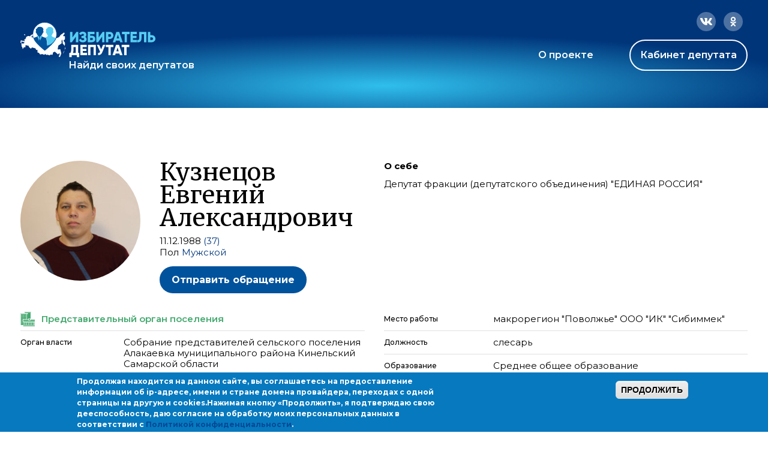

--- FILE ---
content_type: text/css
request_url: https://ideputat.er.ru/sites/all/themes/mdt/static/css/mdt.css?t49s5p
body_size: 27207
content:
@charset "UTF-8";
/*! modern-normalize v1.0.0 | MIT License | https://github.com/sindresorhus/modern-normalize */
@import url(https://fonts.googleapis.com/css2?family=Merriweather:ital,wght@0,300;0,400;0,700;0,900;1,300;1,400;1,700;1,900&display=swap);@import url(https://fonts.googleapis.com/css2?family=Montserrat:ital,wght@0,100;0,200;0,300;0,400;0,500;0,600;0,700;0,800;0,900;1,100;1,200;1,300;1,400;1,500;1,600;1,700;1,800;1,900&display=swap);@import url(https://fonts.googleapis.com/css2?family=Raleway:ital,wght@0,300;0,400;0,500;0,600;0,700;1,300;1,400;1,500;1,600;1,700&display=swap);*,::before,::after{box-sizing:border-box}:root{-moz-tab-size:4;-o-tab-size:4;tab-size:4}html{line-height:1.15;-webkit-text-size-adjust:100%}body{margin:0;position:relative}body{font-family:system-ui,-apple-system,"Segoe UI",Roboto,Helvetica,Arial,sans-serif,"Apple Color Emoji","Segoe UI Emoji"}hr{height:0;color:inherit}abbr[title]{-webkit-text-decoration:underline dotted;text-decoration:underline dotted}b,strong{font-weight:bolder}code,kbd,samp,pre{font-family:ui-monospace,SFMono-Regular,Consolas,"Liberation Mono",Menlo,monospace;font-size:1em}small{font-size:80%}sub,sup{font-size:75%;line-height:0;position:relative;vertical-align:baseline}sub{bottom:-.25em}sup{top:-.5em}table{text-indent:0;border-color:inherit}button,input,optgroup,select,textarea{font-family:inherit;font-size:100%;line-height:1.15;margin:0}button,select{text-transform:none}button,[type=button]{-webkit-appearance:button}legend{padding:0}progress{vertical-align:baseline}summary{display:list-item}blockquote,dl,dd,h1,h2,h3,h4,h5,h6,hr,figure,p,pre{margin:0}button{background-color:transparent;background-image:none}button:focus{outline:1px dotted;outline:5px auto -webkit-focus-ring-color}fieldset{margin:0;padding:0}ol,ul{list-style:none;margin:0;padding:0}html{font-family:ui-sans-serif,system-ui,-apple-system,BlinkMacSystemFont,"Segoe UI",Roboto,"Helvetica Neue",Arial,"Noto Sans",sans-serif,"Apple Color Emoji","Segoe UI Emoji","Segoe UI Symbol","Noto Color Emoji";line-height:1.5}body{font-family:inherit;line-height:inherit}*,::before,::after{box-sizing:border-box;border-width:0;border-style:solid;border-color:#e5e7eb}hr{border-top-width:1px}img{border-style:solid}textarea{resize:vertical}input::-moz-placeholder,textarea::-moz-placeholder{color:#9ca3af}input:-ms-input-placeholder,textarea:-ms-input-placeholder{color:#9ca3af}input::placeholder,textarea::placeholder{color:#9ca3af}button{cursor:pointer}table{border-collapse:collapse}a{color:inherit;text-decoration:inherit}button,input,optgroup,select,textarea{padding:0;line-height:inherit;color:inherit}pre,code,kbd,samp{font-family:ui-monospace,SFMono-Regular,Menlo,Monaco,Consolas,"Liberation Mono","Courier New",monospace}img,svg,video,canvas,audio,iframe,embed,object{display:block;vertical-align:middle}img,video{max-width:100%;height:auto}ul{list-style:inside;margin:0;padding:0}ul.menu{list-style:inside}ul li{list-style-image:none;list-style-type:disc}ul li.leaf,ul li.collapsed{list-style-image:none;list-style-type:disc}.element-invisible{display:table-column;position:relative!important}body{color:gray;font-size:15px;margin:0}article,aside,details,figcaption,figure,footer,header,hgroup,main,nav,section,summary{display:block}audio,canvas,video{display:inline-block}audio:not([controls]){display:none;height:0}[hidden]{display:none}html{background-color:#fff;color:gray;font-family:sans-serif}a:focus{outline:thin dotted}a:active,a:hover{outline:0}h1{font-size:30px;margin:.67em 0}abbr[title]{border-bottom:1px dotted}b,strong{font-weight:700}p{margin:1em 0}dfn{font-style:italic}hr{box-sizing:content-box;height:0}mark{background-color:#ff0;color:#000}code,kbd,pre,samp{font-family:monospace,serif;font-size:15px}pre{white-space:pre-wrap}q{quotes:"“" "”" "‘" "’"}small{font-size:80%}sub,sup{font-size:75%;line-height:0;position:relative;vertical-align:baseline}sup{top:-.5em}sub{bottom:-.25em}img{border:0;display:block}svg:not(:root){overflow:hidden}figure{margin:0}fieldset{border:1px solid #c7c7c7;margin:0 2px;padding:.35em .625em .75em}legend{border:0;padding:0}button,input,select,textarea{font-family:inherit;font-size:100%;margin:0}button,input{line-height:normal}button,select{text-transform:none}button,html input[type=button],input[type=reset],input[type=submit]{cursor:pointer}button[disabled],html input[disabled]{cursor:default}input[type=checkbox],input[type=radio]{box-sizing:border-box;padding:0}input[type=search]{box-sizing:content-box}textarea{overflow:auto;vertical-align:top}table{border-collapse:collapse;border-spacing:0}@font-face{font-family:"icomoon";src:url(../fonts/icomoon.eot);src:url(../fonts/icomoon.eot?#iefix) format("embedded-opentype"),url(../fonts/icomoon.woff) format("application/font-woff"),url(../fonts/icomoon.ttf) format("truetype"),url(../fonts/icomoon.svg#icomoon) format("svg");font-weight:400;font-style:normal}@font-face{font-family:"icomoon-orig";src:url(../fonts/icomoon-free-webfont.eot);src:url(../fonts/icomoon-free-webfont.eot?#iefix) format("embedded-opentype"),url(../fonts/icomoon-free-webfont.woff) format("woff"),url(../fonts/icomoon-free-webfont.woff2) format("woff2"),url(../fonts/icomoon-free-webfont.ttf) format("truetype"),url(../fonts/icomoon-free-webfont.svg#icomoon) format("svg");font-weight:400;font-style:normal}@font-face{font-family:"Open Sans";src:url(../fonts/OpenSans-Regular-webfont.eot);src:url(../fonts/OpenSans-Regular-webfont.eot?#iefix) format("embedded-opentype"),url(../fonts/OpenSans-Regular-webfont.woff) format("woff"),url(../fonts/OpenSans-Regular-webfont.ttf) format("truetype"),url(../fonts/OpenSans-Regular-webfont.svg#open_sansregular) format("svg");font-weight:400;font-style:normal}@font-face{font-family:"Open Sans";src:url(../fonts/OpenSans-Bold-webfont.eot);src:url(../fonts/OpenSans-Bold-webfont.eot?#iefix) format("embedded-opentype"),url(../fonts/OpenSans-Bold-webfont.woff) format("woff"),url(../fonts/OpenSans-Bold-webfont.ttf) format("truetype"),url(../fonts/OpenSans-Bold-webfont.svg#open_sansbold) format("svg");font-weight:700;font-style:normal}@font-face{font-family:"Open Sans";src:url(../fonts/OpenSans-BoldItalic-webfont.eot);src:url(../fonts/OpenSans-BoldItalic-webfont.eot?#iefix) format("embedded-opentype"),url(../fonts/OpenSans-BoldItalic-webfont.woff) format("woff"),url(../fonts/OpenSans-BoldItalic-webfont.ttf) format("truetype"),url(../fonts/OpenSans-BoldItalic-webfont.svg#open_sansbold_italic) format("svg");font-weight:700;font-style:italic}@font-face{font-family:"Open Sans";src:url(../fonts/OpenSans-Italic-webfont.eot);src:url(../fonts/OpenSans-Italic-webfont.eot?#iefix) format("embedded-opentype"),url(../fonts/OpenSans-Italic-webfont.woff) format("woff"),url(../fonts/OpenSans-Italic-webfont.ttf) format("truetype"),url(../fonts/OpenSans-Italic-webfont.svg#open_sansitalic) format("svg");font-weight:400;font-style:italic}@font-face{font-family:"Open Sans";src:url(../fonts/OpenSans-Light-webfont.eot);src:url(../fonts/OpenSans-Light-webfont.eot?#iefix) format("embedded-opentype"),url(../fonts/OpenSans-Light-webfont.woff) format("woff"),url(../fonts/OpenSans-Light-webfont.ttf) format("truetype"),url(../fonts/OpenSans-Light-webfont.svg#open_sanslight) format("svg");font-weight:300;font-style:normal}@font-face{font-family:"Open Sans";src:url(../fonts/OpenSans-LightItalic-webfont.eot);src:url(../fonts/OpenSans-LightItalic-webfont.eot?#iefix) format("embedded-opentype"),url(../fonts/OpenSans-LightItalic-webfont.woff) format("woff"),url(../fonts/OpenSans-LightItalic-webfont.ttf) format("truetype"),url(../fonts/OpenSans-LightItalic-webfont.svg#open_sanslight_italic) format("svg");font-weight:300;font-style:italic}@font-face{font-family:"Open Sans";src:url(../fonts/OpenSans-Semibold-webfont.eot);src:url(../fonts/OpenSans-Semibold-webfont.eot?#iefix) format("embedded-opentype"),url(../fonts/OpenSans-Semibold-webfont.woff) format("woff"),url(../fonts/OpenSans-Semibold-webfont.ttf) format("truetype"),url(../fonts/OpenSans-Semibold-webfont.svg#open_sanssemibold) format("svg");font-weight:600;font-style:normal}@font-face{font-family:"Open Sans";src:url(../fonts/OpenSans-SemiboldItalic-webfont.eot);src:url(../fonts/OpenSans-SemiboldItalic-webfont.eot?#iefix) format("embedded-opentype"),url(../fonts/OpenSans-SemiboldItalic-webfont.woff) format("woff"),url(../fonts/OpenSans-SemiboldItalic-webfont.ttf) format("truetype"),url(../fonts/OpenSans-SemiboldItalic-webfont.svg#open_sanssemibold_italic) format("svg");font-weight:600;font-style:italic}.tabs ul.primary:after,.tabs-container ul.primary:after{clear:both;content:"";display:table}body.ft-tabs-rendered div.ft-collapsible-tabs .ft-tab-clicker:before,ol li:before,input[type=radio]:checked+label:before,input[type=checkbox]:checked+label:before,input[type=radio]+label:before,input[type=checkbox]+label:before,div.messages.error:before,div.messages.status:before,div.messages.warning:before,html.js fieldset.collapsible .fieldset-legend:before{font-family:"icomoon";font-size:inherit;font-style:normal;font-variant:normal;font-weight:400;line-height:1;speak:none;text-transform:none}.tabs ul.primary:after,.tabs-container ul.primary:after{clear:both;content:"";display:table}label.fileinput.prettify.focus,input[type=radio]:focus+label,input[type=checkbox]:focus+label,input:focus,a:focus,button:focus,textarea:focus{outline:0}label[for*=disabled]{color:#a1a1a1}h1,h2,h3,h4{line-height:1.3em}button,input[type=submit],input[type=button],a.button{border:0;color:#fff;cursor:pointer;display:inline-block;font-family:"Open Sans",Helvetica,Arial;font-style:normal;text-decoration:none;transition:color .1s ease-in-out,background-color .1s ease-in-out,box-shadow .1s ease-in-out;vertical-align:baseline;padding:10px 15px;background:#00529b;border-radius:4px;box-shadow:none;text-transform:uppercase;font-size:14px;font-weight:600;white-space:normal;line-height:20px}button:hover,input[type=submit]:hover,input[type=button]:hover,a.button:hover{background:#00529c;text-decoration:none}button:visited,input[type=submit]:visited,input[type=button]:visited,a.button:visited{color:#fff}button.disabled:hover,button.disabled,input[type=submit].disabled:hover,input[type=submit].disabled,input[type=button].disabled:hover,input[type=button].disabled,a.button.disabled:hover,a.button.disabled{background-color:#ededed;color:#a1a1a1;pointer-events:none}button[disabled],input[type=submit][disabled],input[type=button][disabled],a.button[disabled]{border:0}button,input[type=submit],input[type=button],a.button{margin-right:.2em}a.button:hover{color:#fff}label.select.prettify,div.password-suggestions,div.messages,input,textarea,fieldset{border-radius:.1333333333em}span.form-required{color:#b73939;font-weight:700}input,textarea{border:0;border-radius:0;line-height:35px;background:0 0}input::-webkit-input-placeholder,textarea::-webkit-input-placeholder{color:gray;font-size:12px}input::-moz-placeholder,textarea::-moz-placeholder{color:gray;font-size:12px}input:-ms-input-placeholder,textarea:-ms-input-placeholder{color:gray;font-size:12px}input:-moz-placeholder,textarea:-moz-placeholder{color:gray;font-size:12px}textarea{background:#fff;line-height:1.2em}input[type=file]{padding:.0666666667em 0 .0666666667em .0666666667em}input[disabled]{background-color:#ededed;border:.0666666667em solid #c7c7c7}fieldset{margin-top:.6666666667em;padding:.2em .6666666667em .8em .6666666667em}fieldset legend{padding:0 .3333333333em}html.js fieldset.collapsible .fieldset-legend{background-image:none;padding-left:0}html.js fieldset.collapsible .fieldset-legend:before{content:"\e607";display:inline-block;font-size:80%;height:14px;width:14px}html.js fieldset.collapsible.collapsed{border-left:.0666666667em solid transparent}html.js fieldset.collapsible.collapsed .fieldset-legend:before{transform:rotate(-90deg);vertical-align:3px}html.js fieldset.collapsible a.fieldset-title{padding-left:.2em}.password-confirm>span{font-weight:700;text-transform:uppercase}.password-indicator{border-radius:.1333333333em}.password-indicator div{background-color:#4d8f46;border-radius:.1333333333em}div.messages{background-image:none;border:0;color:#fff;padding:.6666666667em;padding-left:35px}div.messages .krumo-root{color:#000}div.messages>ul{display:inline-block;margin:0}div.messages>ul li{list-style:none}div.messages:before{float:left;margin-top:.0666666667em;margin-left:-25px}div.messages.warning{background-color:#e5a200}div.messages.warning:before{content:"\e61b"}div.messages.status{background-color:#4d8f46}div.messages.status:before{content:"\e619"}div.messages.error{background-color:#b73939}div.messages.error:before{content:"\e61a"}div.messages p,div.messages h3,div.messages h2{margin:0}input[type=checkbox]:checked+label,input[type=radio]:checked+label{color:#007bc7}input[type=checkbox]:checked+label:before,input[type=radio]:checked+label:before{color:#007bc7}input[type=radio],input[type=checkbox]{filter:alpha(opacity=0);opacity:0;cursor:pointer;position:absolute}input[type=radio]+label,input[type=checkbox]+label{cursor:pointer}input[type=radio]+label:before,input[type=checkbox]+label:before{content:"\e00c";background-color:#fff;border-radius:5px;color:#c7c7c7;margin-right:5px}input[type=radio].hide-outline:focus+label,input[type=checkbox].hide-outline:focus+label{outline:0!important}input[type=radio].error+label:before,input[type=checkbox].error+label:before{color:#b73939}html.lt-ie9 input[type=radio],html.lt-ie9 input[type=checkbox]{filter:alpha(opacity=100);opacity:1;background-color:transparent;position:relative}html.lt-ie9 input[type=radio]:focus,html.lt-ie9 input[type=radio]:active,html.lt-ie9 input[type=checkbox]:focus,html.lt-ie9 input[type=checkbox]:active{border:0;outline:0}html.lt-ie9 input[type=radio]+label:before,html.lt-ie9 input[type=checkbox]+label:before{content:"";display:none}input[type=checkbox]:checked+label:before{content:"\e00b"}input[type=radio]:checked+label:before{content:"\e00d"}label.fileinput.prettify{border:.0666666667em solid #004996;border-radius:.1333333333em;display:inline-block;font-weight:400;height:2em;min-width:280px;position:relative}label.fileinput.prettify input[type=file]{max-width:280px}label.fileinput.prettify.error{border:.0666666667em solid #b73939}label.fileinput.prettify.disabled{background-color:#fafafa;border:.0666666667em solid #c7c7c7;color:#a1a1a1;pointer-events:none}label.fileinput.prettify.disabled a.button{background-color:#ededed;box-shadow:inset 0 -.0666666667em rgba(0,0,0,.3);color:#a1a1a1;pointer-events:none}label.fileinput.prettify>div{display:table;left:1px;position:absolute;top:1px;width:100%}label.fileinput.prettify>div>span{display:table-cell}label.fileinput.prettify>div span.filetext{color:#a1a1a1;max-width:100px;overflow:hidden;padding:0 .5333333333em;text-overflow:ellipsis;width:100%}label.fileinput.prettify>div span.filetext.selected{color:inherit}.form-type-radio .description,.form-type-checkbox .description{margin-left:0}.form-select-wrapper{position:relative}.form-select-wrapper select{-webkit-appearance:none;-moz-appearance:none;-o-appearance:none;appearance:none;border:0;border-bottom:1px solid #ed1c24;position:relative;background:0 0;padding:10px 20px 10px 0;font-size:12px}.form-select-wrapper select:focus{outline:0}.form-select-wrapper select::-ms-expand{display:none}.form-select-wrapper select option{padding:3px}html.lt-ie9 .form-select-wrapper select option{width:100%}a{color:#004996;text-decoration:none;transition:color .1s ease-in-out}a:hover{color:#154273;text-decoration:underline}ol{counter-reset:olcounter;list-style-position:inside;margin:0;padding:0}ol li{list-style-type:none}ol li:before{content:counter(olcounter) ".";counter-increment:olcounter;font-family:"Open Sans",Helvetica,Arial;font-size:15px;padding:0 4px}.jvectormap-tip{position:absolute;background:#ccc;background:rgba(255,255,255,.9);color:#000;padding:5px 10px;border-radius:6px;top:-10000px}.jspContainer{overflow:hidden;position:relative}.jspPane{position:absolute}.jspCap{display:none}.jspTrack{position:relative}.jspDrag{background:gray;border-radius:4px;width:8px;position:relative;top:0;left:0;cursor:pointer}.jspArrow{background:#50506d;text-indent:-20000px;display:block;cursor:pointer;padding:0;margin:0}.jspArrow.jspDisabled{cursor:default;background:#80808d}.jspCorner{background:#eeeef4;float:left;height:100%}.jspVerticalBar{position:absolute;top:0;right:0;width:10px;height:100%}.jspVerticalBar .jspArrow{height:16px}.jspVerticalBar .jspArrow:focus{outline:0}.jspHorizontalBar{position:absolute;bottom:0;left:0;width:100%;height:10px}.jspHorizontalBar .jspCap{float:left}.jspHorizontalBar .jspTrack,.jspHorizontalBar .jspDrag{float:left;height:100%}.jspHorizontalBar .jspArrow{width:16px;float:left;height:100%}#colorbox #cboxWrapper{background:0 0;border-radius:0}#colorbox #cboxContent{overflow:visible;border-radius:10px}#colorbox #cboxLoadedContent{margin:15px 0}#colorbox #cboxLoadingOverlay{border-radius:10px}#colorbox #cboxTopLeft,#colorbox #cboxMiddleLeft,#colorbox #cboxBottomLeft,#colorbox #cboxTopRight,#colorbox #cboxMiddleRight,#colorbox #cboxBottomRight{width:70px}#colorbox #cboxPrevious,#colorbox #cboxNext,#colorbox #cboxClose,#colorbox #cboxSlideshow{box-shadow:none;border-radius:0}#colorbox #cboxPrevious,#colorbox #cboxNext{background-size:auto 50px;background-position:center;width:25px;height:35px;bottom:50%;margin-bottom:-25px}#colorbox #cboxPrevious:hover,#colorbox #cboxNext:hover{background-position:center}#colorbox #cboxPrevious{background-image:url([data-uri]);left:-65px}#colorbox #cboxNext{background-image:url([data-uri]);right:-65px;left:auto}#colorbox #cboxClose{background-image:url([data-uri]);background-position:center;background-size:auto 36px;width:24px;height:24px;bottom:auto;top:0;right:-70px}#colorbox #cboxClose:hover{background-position:center}#colorbox #cboxCurrent,#colorbox #cboxTitle{display:none!important}#colorbox.dep-video-box #cboxContent,#colorbox.dep-video-box #cboxLoadingOverlay,#colorbox.dep-photo-box #cboxContent,#colorbox.dep-photo-box #cboxLoadingOverlay{border-radius:0}#colorbox.dep-video-box #cboxLoadedContent,#colorbox.dep-photo-box #cboxLoadedContent{margin:0}#colorbox video,#colorbox iframe{display:block}div.vertical-tabs ul.vertical-tabs-list li{list-style:none}div.vertical-tabs fieldset.vertical-tabs-pane{background:#fff;min-width:auto}div.vertical-tabs fieldset.vertical-tabs-pane .fieldset-wrapper{margin:1em 0}div.vertical-tabs .form-type-textfield input{max-width:100%}div.vertical-tabs .field-multiple-table{max-width:100%}.draggable a.tabledrag-handle{margin-left:0}a.tabledrag-handle .handle{margin:.4em;padding:0;background-position:0 0}a.tabledrag-handle-hover .handle{background-position:0 -20px}.form-item .description{color:#0866c6;font-size:9px;line-height:1.4em;margin-top:3px}.form-item input.error,.form-item textarea.error,.form-item select.error{color:inherit}form .field-multiple-table td.field-multiple-drag a.tabledrag-handle{padding:0 .3em}form .field-multiple-table tr.odd .form-item,form .field-multiple-table tr.even .form-item{display:inline-block}.tabledrag-toggle-weight-wrapper{display:none}.field-widget-image-image .image-widget-data .file img{display:inline-block;vertical-align:middle}.field-widget-image-image .image-widget-data .form-submit{margin-left:10px}.field-widget-image-image .image-widget-data .focal-point-help{margin-top:5px}.field-widget-image-image table .image-widget{margin:10px}.form-managed-file .form-file{margin:1em 0}.form-managed-file .form-submit{margin-left:10px}.form-type-managed-file label{border:0;color:#fff;cursor:pointer;display:inline-block;font-family:"Open Sans",Helvetica,Arial;font-style:normal;text-decoration:none;transition:color .1s ease-in-out,background-color .1s ease-in-out,box-shadow .1s ease-in-out;vertical-align:baseline;padding:10px 15px;background:#00529b;border-radius:4px;box-shadow:none;text-transform:uppercase;font-size:14px;font-weight:600;white-space:normal;line-height:20px}.form-type-managed-file label:hover{background:#00529c;text-decoration:none}.form-type-managed-file label:visited{color:#fff}.form-type-managed-file label.disabled:hover,.form-type-managed-file label.disabled{background-color:#ededed;color:#a1a1a1;pointer-events:none}.form-type-managed-file label[disabled]{border:0}.form-type-managed-file label{text-transform:none;font-size:12px;font-weight:400}.form-type-managed-file .form-managed-file input.form-file{display:none}.field-widget-file-generic{margin-top:1em;margin-bottom:1em}.field-widget-file-generic fieldset{border:0;border-radius:0;margin:0;padding:0}.field-widget-file-generic fieldset legend{font-size:12px;color:#333;padding:0}.field-widget-file-generic fieldset .fieldset-description{color:#0866c6;font-size:9px}.field-widget-file-generic fieldset table{margin:1em 0;width:100%}.field-widget-file-generic fieldset table thead{display:none}.field-widget-file-generic fieldset table tbody{border:0}.field-widget-file-generic fieldset table tr.even,.field-widget-file-generic fieldset table tr.odd{background:0 0;border:0}.field-widget-file-generic fieldset table td{position:relative;vertical-align:middle}.field-widget-file-generic fieldset table td:lastc-child{text-align:center}.field-widget-file-generic fieldset table td a.tabledrag-handle{position:absolute;top:50%;margin-top:-.85em}.field-widget-file-generic fieldset table td .file-widget{margin-left:30px}.field-widget-file-generic fieldset table td .file-widget .form-type-textfield{margin-top:10px}.field-widget-file-generic fieldset table td .file-widget .form-type-textfield input.form-text{line-height:22px}.field-widget-file-generic fieldset table td input.form-submit{background-image:url([data-uri]);background-position:center;background-color:transparent;background-repeat:no-repeat;background-size:11px auto;width:15px;height:17px;padding:0;font-size:0;margin:0 5px}.field-widget-file-generic fieldset table td input.form-submit:hover,.field-widget-file-generic fieldset table td input.form-submit:focus,.field-widget-file-generic fieldset table td input.form-submit:active{background-image:url([data-uri])}.field-widget-file-generic fieldset table.sticky-header{display:none}.form-managed-file .file .file-icon{display:inline-block}html,body{min-width:460px}div#svg-grid-background,div.responsive-identifier{display:none}body.show-responsive-identifier div.responsive-identifier{bottom:0;display:block;font-weight:700;left:0;padding:4px;position:fixed;text-align:center;width:100%;z-index:10}body.show-grid div#svg-grid-background{bottom:0;display:block;left:0;position:absolute;right:0;top:0;z-index:-1}body.show-grid div#svg-grid-background>svg{display:block;margin:0 auto}@media screen and (min-width:1248px){body.show-grid div#svg-grid-background>svg rect{fill:rgba(192,57,43,.12)}}@media screen and (min-width:1002px) and (max-width:1247px){body.show-grid div#svg-grid-background>svg rect{fill:rgba(155,89,182,.12)}}@media screen and (min-width:768px) and (max-width:1001px){body.show-grid div#svg-grid-background>svg rect{fill:rgba(41,128,185,.12)}}@media screen and (min-width:480px) and (max-width:767px){body.show-grid div#svg-grid-background>svg rect{fill:rgba(39,174,96,.12)}}@media screen and (min-width:0px) and (max-width:479px){body.show-grid div#svg-grid-background>svg rect{fill:rgba(241,196,15,.12)}}body>div.wrapper{display:flex;flex-wrap:wrap;align-items:stretch;justify-content:space-between;margin:0 auto}body.columns-middle .content.column{order:2}body.columns-middle .sidebar.first{order:1}body.columns-middle .sidebar.second{order:3}body.columns-middle.one-sidebar.sidebar-second .content.column{order:1}body.columns-middle.one-sidebar.sidebar-second .sidebar.second{order:2}body.columns-left .content.column{order:3}body.columns-left .sidebar.first{order:1}body.columns-left .sidebar.second{order:2}body.columns-right .content.column{order:1}body.columns-right .sidebar.first{order:2}body.columns-right .sidebar.second{order:3}nav,header,footer{clear:both;margin:0 auto}header .logo a{display:inline-block;width:auto}#breadcrumb ol{margin:0;padding:0}#breadcrumb ol li{display:inline-block;font-size:100%}#breadcrumb ol li:before{content:attr(data-icon);margin-left:5px}#breadcrumb ol li:first-child:before{display:none}html,body{font-family:"Open Sans",Helvetica,Arial;height:100%;line-height:1.2em;color:#000;min-height:100%}html body.admin-menu{margin-top:0!important;padding-top:29px}#global_wrapper{overflow:hidden;min-height:100%}div.wrapper{max-width:1260px;box-sizing:border-box;padding:0 24px;position:relative;margin:0 auto}div.wrapper{min-height:100%}body.columns-middle .content.column{float:none}body.columns-middle .sidebar.first{float:left}body.columns-middle .sidebar.second{float:right}body.columns-middle.one-sidebar.sidebar-second .content.column{float:left}body.columns-middle.one-sidebar.sidebar-second .sidebar.second{float:left}@media screen and (min-width:0px) and (max-width:767px){body.columns-middle.layout-fluid .content.column,body.columns-middle.layout-fluid .sidebar.second,body.columns-middle.layout-adaptive .content.column,body.columns-middle.layout-adaptive .sidebar.second{float:none}}header{height:180px;padding-top:20px}header .header-inner{position:relative;height:100%}header .logo img{width:445px}header .name-slogan{display:inline-block;font-weight:600;font-size:16px;line-height:1.1em;margin-top:0;margin-left:80px;color:#fff}@media (max-width:576px){header .name-slogan{margin-left:139px}}header .region-header{padding-top:16px}header .region-header .region_inner{position:relative;height:100%;display:flex;align-items:center}@media (max-width:576px){header .region-header .region_inner{display:block;margin-top:-16px}}header .region-header a{color:#fff;font-weight:600;font-size:16px}header .region-header a:before{display:none}header .region-header #menu-block-1{float:right}header .region-header #menu-block-1 ul.menu{list-style:none;text-align:center;font-size:0;line-height:0;margin:30px -20px 0}header .region-header #menu-block-1 ul.menu li{list-style:none;margin:0;padding:0 20px;display:inline-block}header .region-header #menu-block-1 ul.menu li a{text-transform:uppercase;line-height:24px;display:inline-block;transition:all .2s;white-space:nowrap}header .region-header #menu-block-1 ul.menu li a:before{font-family:"icomoon-orig";margin-right:8px}header .region-header #menu-block-1 ul.menu li.active a,header .region-header #menu-block-1 ul.menu li.active-trail a,header .region-header #menu-block-1 ul.menu li a:hover,header .region-header #menu-block-1 ul.menu li a:active,header .region-header #menu-block-1 ul.menu li a:focus,header .region-header #menu-block-1 ul.menu li a.active{color:#b0d7ff!important;text-decoration:none}header .region-header #menu-block-1 ul.menu li.menu-mlid-524 a{text-transform:none}@media (max-width:576px){header .region-header #menu-block-1{float:none;margin-left:0}header .region-header #menu-block-1 ul.menu{margin-top:15px}}header .region-header #block-6{float:right;margin-left:60px;margin-top:30px}header .region-header #block-6 a{text-transform:uppercase;line-height:24px;display:inline-block;transition:all .2s;text-decoration:none}header .region-header #block-6 a.login-link{line-height:3rem;white-space:nowrap;padding-left:16px;padding-right:16px;border:2px solid #fff;border-radius:40px;text-transform:none}@media (max-width:576px){header .region-header #block-6{float:none;margin-left:0;margin-top:15px;text-align:center}}.socials{display:flex;flex-direction:row-reverse}.socials svg{margin-left:5px}#block-18{margin-right:auto}@media (max-width:576px){#block-18{text-align:center}}footer{background:#00529c;max-width:initial;color:#fff;padding:40px 0}.footer__container{display:flex;justify-content:space-between;max-width:1260px;margin:0 auto}@media (max-width:768px){.footer__container{flex-direction:column}}.footer__logo{display:flex;flex:1;margin-right:24px}@media (max-width:768px){.footer__logo{margin-bottom:12px;margin-right:0;justify-content:center}}.footer__block{flex:1}@media (max-width:768px){.footer__block{margin-bottom:12px}}.footer__icons{display:flex}.footer__icons svg{margin-right:8px}@media (max-width:768px){.footer__icons{justify-content:center;margin-bottom:12px}}.footer__copyright{padding-top:32px}@media (max-width:768px){.footer__copyright{text-align:center}}.footer__support{margin-bottom:25px;text-align:right}.footer__support a{color:#fff}@media (max-width:768px){.footer__support{text-align:center}}.footer__disclaimer{font-size:12px;opacity:.6}@media (max-width:768px){.footer__disclaimer{text-align:center;margin-bottom:-20px}}.footer__up{display:flex;justify-content:flex-end;margin-bottom:20px}.footer__up>span{cursor:pointer}.footer__up>span:hover{text-decoration:underline}@media (max-width:768px){.footer__up{justify-content:center}}nav ul{margin:0;padding:0}nav ul li{display:inline-block;font-size:100%}aside.sidebar{padding:5px}aside.sidebar.second h2{font-weight:400}.tabs,.tabs-container{margin:20px 0 0}.tabs nav,.tabs-container nav{width:100%}.tabs ul.primary,.tabs-container ul.primary{border-bottom:1px solid red;margin:0;padding:0;font-size:0;line-height:0}.tabs ul.primary li,.tabs-container ul.primary li{display:inline-block}.tabs ul.primary li a,.tabs-container ul.primary li a{background:#e6e6e6;border:0;border-bottom:0;color:#333;display:block;font-size:13px;padding:7px 45px;font-weight:600;text-transform:uppercase;margin-bottom:-1px;border-top-left-radius:3px;border-top-right-radius:3px;line-height:24px;margin-right:7px;transition:background-color .3s}.tabs ul.primary li a:hover,.tabs-container ul.primary li a:hover{background:#f5f5f5}.tabs ul.primary li a.active,.tabs-container ul.primary li a.active{background:#fff;border:1px solid red;border-bottom:1px solid #fff}.tabs ul.primary li a .element-invisible,.tabs-container ul.primary li a .element-invisible{position:absolute!important}body.ft-tabs-rendered .wrapper .tabs-container{display:none}body.ft-tabs-rendered div.ft-collapsible-tabs{background-color:#c7c7c7;border-radius:10px 0 0 10px;box-shadow:0 0 10px 0 rgba(0,0,0,.75);height:54px;position:fixed;right:0;top:200px;transition:width .4s cubic-bezier(.25,.46,.45,.94);width:54px;z-index:99}body.ft-tabs-rendered div.ft-collapsible-tabs .ft-tab-clicker{display:inline-block;padding:10px;position:absolute;right:0;transition:right .4s cubic-bezier(.25,.46,.45,.94)}body.ft-tabs-rendered div.ft-collapsible-tabs .ft-tab-clicker:before{content:"\e900";color:gray;cursor:pointer;font-size:32px}body.ft-tabs-rendered div.ft-collapsible-tabs nav{border-radius:0 0 0 10px;margin:0;overflow:hidden;position:absolute;right:-300px;text-align:right;top:0;transition:right .4s cubic-bezier(.25,.46,.45,.94);width:300px}body.ft-tabs-rendered div.ft-collapsible-tabs nav ul{border:0;margin:0;padding-right:0}body.ft-tabs-rendered div.ft-collapsible-tabs nav ul li{display:block}body.ft-tabs-rendered div.ft-collapsible-tabs nav ul li a{background-color:#c7c7c7;border:0;color:gray;transition:background-color .4s cubic-bezier(.25,.46,.45,.94);padding:10px 20px;margin:0;border-radius:0;line-height:1.2em;text-transform:none;font-size:14px;display:block}body.ft-tabs-rendered div.ft-collapsible-tabs nav ul li a:hover{background-color:#f3f5f6}body.ft-tabs-rendered div.ft-collapsible-tabs nav ul li a.active{background:#fff;border:0}body.ft-tabs-rendered div.ft-collapsible-tabs nav ul.secondary{margin:0;padding:0;border-top:1px solid}body.ft-tabs-rendered div.ft-collapsible-tabs nav ul.secondary li{padding-right:0;padding-left:20%}body.ft-tabs-rendered div.ft-collapsible-tabs.ft-tabs-open{width:354px}body.ft-tabs-rendered div.ft-collapsible-tabs.ft-tabs-open .ft-tab-clicker{right:300px}body.ft-tabs-rendered div.ft-collapsible-tabs.ft-tabs-open nav{right:0}html body.ft-layout-login.page-user{color:#666;height:100vh;min-height:600px}html body.ft-layout-login.page-user .login-bg,html body.ft-layout-login.page-user .login-overlay{height:100vh;left:0;position:absolute;top:0;width:100%}html body.ft-layout-login.page-user .login-bg{background:url(../images/login/login-bg.jpg) no-repeat center center fixed;background-size:cover}html body.ft-layout-login.page-user .login-overlay{background-color:rgba(72,155,224,.75)}html body.ft-layout-login.page-user header *,html body.ft-layout-login.page-user footer,html body.ft-layout-login.page-user .column.sidebar,html body.ft-layout-login.page-user .form-required,html body.ft-layout-login.page-user .breadcrumb{display:none}html body.ft-layout-login.page-user .wrapper{align-items:center;display:flex;height:100vh;justify-content:center;width:100%}html body.ft-layout-login.page-user .wrapper #page-title{display:none}html body.ft-layout-login.page-user .wrapper .content.column{float:none;margin:0 auto;max-width:calc(100% - 40px);padding-bottom:60px;position:relative;width:350px}html body.ft-layout-login.page-user .wrapper .content.column .ft-logo{margin-bottom:50px;text-align:center}html body.ft-layout-login.page-user .wrapper .content.column .ft-logo img{display:inline-block}html body.ft-layout-login.page-user .wrapper .content.column .tabs{bottom:0;position:absolute;width:100%}html body.ft-layout-login.page-user .wrapper .content.column .tabs ul{border:0;margin:0;padding:0;text-align:center}html body.ft-layout-login.page-user .wrapper .content.column .tabs ul li a{background:0 0;border:0;color:#fff;display:inline;font-size:12px;margin:0;padding:0}html body.ft-layout-login.page-user .wrapper .content.column .tabs ul li:after{color:#fff;content:" | "}html body.ft-layout-login.page-user .wrapper .content.column .tabs ul li:last-child:after{content:""}html body.ft-layout-login.page-user .wrapper .content.column form{background:#fff}html body.ft-layout-login.page-user .wrapper .content.column form .form-item{margin:0;padding:50px 50px 0}html body.ft-layout-login.page-user .wrapper .content.column form .form-item .form-text{border:0;border-bottom:1px solid #e5e5e5;border-radius:0;font-size:16px;height:45px;padding:8px 6px;vertical-align:middle;width:100%}html body.ft-layout-login.page-user .wrapper .content.column form .form-item .form-text:focus{outline:0}html body.ft-layout-login.page-user .wrapper .content.column form .description{font-size:12px;font-style:italic;margin:50px 50px 0}html body.ft-layout-login.page-user .wrapper .content.column form .form-actions{padding-top:50px}html body.ft-layout-login.page-user .wrapper .content.column form .form-actions .form-submit{background-color:#489be0;border:0;border-radius:0;color:#fff;height:50px;text-transform:uppercase;transition:background-color .4s;width:100%}html body.ft-layout-login.page-user .wrapper .content.column form .form-actions .form-submit:hover{background-color:#1c67a6}body.page-node.not-front section.content{background:#fff}body.page-node.not-front #page-title{font-size:33px;line-height:1.2em;border-bottom:1px solid gray;margin-top:0;margin-bottom:20px;padding-bottom:10px}body.page-node.not-front .content-region-wrapper{margin:0 160px}body.page-user-role-3 #page-title{display:none}body.page-user-role-3 .profile{position:relative;padding:64px 0;margin:0}body.page-user-role-3 .profile:before{content:"";position:absolute;width:102px;height:82px;background-repeat:no-repeat;background-position:center;background-size:auto 82px;top:0;right:25%;z-index:1;margin-right:-51px;margin-top:-41px}body.page-user-role-3 .field-item .field-content{color:#000}body.page-user-role-3 .info-wrapper{display:flex;justify-content:space-between;overflow:hidden}body.page-user-role-3 .info-wrapper .column1{width:50%}body.page-user-role-3 .info-wrapper .column2{width:50%}body.page-user-role-3 .info-wrapper .block1{display:flex;margin-right:32px}body.page-user-role-3 .info-wrapper .block1 .image,body.page-user-role-3 .info-wrapper .block1 .photo{margin-right:32px;overflow:hidden}body.page-user-role-3 .info-wrapper .block1 .image .field-content img,body.page-user-role-3 .info-wrapper .block1 .photo .field-content img{border-radius:50%}body.page-user-role-3 .info-wrapper .block1 .fio{margin-bottom:10px}body.page-user-role-3 .info-wrapper .block1 .fio .field-item .field-content{font-family:"Merriweather",serif;font-size:40px;font-weight:400;line-height:38px}body.page-user-role-3 .info-wrapper .block1 .birth{margin-right:20px;line-height:1.3em}body.page-user-role-3 .info-wrapper .block1 .birth div{display:inline}body.page-user-role-3 .info-wrapper .block1 .birth .age{color:#00357a}body.page-user-role-3 .info-wrapper .block1 .gender{line-height:1.3em}body.page-user-role-3 .info-wrapper .block1 .gender div{display:inline}body.page-user-role-3 .info-wrapper .block1 .gender .field-label{color:#000;margin-right:5px}body.page-user-role-3 .info-wrapper .block1 .gender .field-content{color:#00357a}body.page-user-role-3 .info-wrapper .block1 .appeal_button{font-size:16px;font-weight:700;color:#fff;border-radius:25px;line-height:45px;display:inline-block;padding:0 20px;transition:all .2s;background-color:#00529c;margin-top:14px}body.page-user-role-3 .info-wrapper .block1.no-photo{padding-left:0;line-height:1.3em}body.page-user-role-3 .info-wrapper .block2{margin-right:32px}body.page-user-role-3 .info-wrapper .block2>div{border-bottom:1px solid #e0e0e0;display:flex;padding:10px 0}body.page-user-role-3 .info-wrapper .block2>div>.field-label{font-size:12px;font-weight:500;width:30%}body.page-user-role-3 .info-wrapper .block2>div>.field-content{width:70%}body.page-user-role-3 .info-wrapper .block2 .level{padding:10px 0!important}body.page-user-role-3 .info-wrapper .block2 .level .field-content{font-weight:600;padding-left:35px;position:relative;width:100%}body.page-user-role-3 .info-wrapper .block2 .level .field-content:before{content:" ";width:24px;height:24px;position:absolute;left:0;top:50%;transform:translate(0,-50%)}body.page-user-role-3 .info-wrapper .deputy-themes{border-bottom:1px solid #e0e0e0;display:flex;padding:10px 0}body.page-user-role-3 .info-wrapper .deputy-themes>.field-label{font-size:12px;font-weight:500;width:30%}body.page-user-role-3 .info-wrapper .deputy-themes>.field-content{width:70%}body.page-user-role-3 .info-wrapper .block3{margin-right:32px}body.page-user-role-3 .info-wrapper .block3 h1{display:none}body.page-user-role-3 .info-wrapper .block3 ul li,body.page-user-role-3 .info-wrapper .block3 .field-content{list-style:none}body.page-user-role-3 .info-wrapper .block4{width:50%}body.page-user-role-3 .info-wrapper .block4 .field-label{font-weight:700;margin-bottom:12px}body.page-user-role-3 .info-wrapper .block4 .field-label:after{display:none}body.page-user-role-3 .info-wrapper .block4 .field-content{white-space:pre-line}body.page-user-role-3 .info-wrapper .block5>div{border-bottom:1px solid #e0e0e0;display:flex;padding:10px 0}body.page-user-role-3 .info-wrapper .block5>div>.field-label{font-size:12px;font-weight:500;width:30%}body.page-user-role-3 .info-wrapper .block5>div>.field-content{width:70%}body.page-user-role-3 .info-wrapper1{margin-bottom:24px}body.page-user-level-1 .profile .info-wrapper .block1 .image{border-color:#2e689b}body.page-user-level-1 .profile .info-wrapper .block2 .level .field-content{color:#2e689b}body.page-user-level-1 .profile .info-wrapper .block2 .level .field-content:before{background-image:url(../images/icon-level1.svg)}body.page-user-level-2 .profile .info-wrapper .block1 .image{border-color:#c05a5a}body.page-user-level-2 .profile .info-wrapper .block2 .level .field-content{color:#c05a5a}body.page-user-level-2 .profile .info-wrapper .block2 .level .field-content:before{background-image:url(../images/icon-level2.svg)}body.page-user-level-2 .profile .info-wrapper .block3,body.page-user-level-2 .profile .info-wrapper .block3:before{background-color:#c05a5a;background-color:rgba(192,90,90,.75)}body.page-user-level-3 .profile .info-wrapper .block1 .image{border-color:#d28d4f}body.page-user-level-3 .profile .info-wrapper .block2 .level .field-content{color:#d28d4f}body.page-user-level-3 .profile .info-wrapper .block2 .level .field-content:before{background-image:url(../images/icon-level3.svg)}body.page-user-level-4 .profile .info-wrapper .block1 .image{border-color:#4ea3dc}body.page-user-level-4 .profile .info-wrapper .block2 .level .field-content{color:#4ea3dc}body.page-user-level-4 .profile .info-wrapper .block2 .level .field-content:before{background-image:url(../images/icon-level4.svg)}body.page-user-level-5 .profile .info-wrapper .block1 .image{border-color:#46a970}body.page-user-level-5 .profile .info-wrapper .block2 .level .field-content{color:#46a970}body.page-user-level-5 .profile .info-wrapper .block2 .level .field-content:before{background-image:url(../images/icon-level5.svg)}.node-form .vertical-tabs ul.vertical-tabs-list .summary{display:none}.webform-client-form-139{max-width:600px;margin:0 auto}.webform-client-form-139 .webform-component-textarea{margin-left:-25px;margin-right:-25px}.webform-client-form-139 input{width:100%}.webform-client-form-139 input::-webkit-input-placeholder{font-size:18px}.webform-client-form-139 input::-moz-placeholder{font-size:18px}.webform-client-form-139 input:-ms-input-placeholder{font-size:18px}.webform-client-form-139 input:-moz-placeholder{font-size:18px}.webform-client-form-139 select{width:100%;font-size:18px;color:gray}.webform-client-form-139 textarea{width:100%;min-width:100%;max-width:100%;padding:5px 24px;font-size:14px;line-height:1.5em;min-height:200px}.webform-client-form-139 textarea::-webkit-input-placeholder{text-transform:none}.webform-client-form-139 textarea::-moz-placeholder{text-transform:none}.webform-client-form-139 textarea:-ms-input-placeholder{text-transform:none}.webform-client-form-139 textarea:-moz-placeholder{text-transform:none}.webform-client-form-139 .form-actions{margin:25px 0;text-align:center}.webform-client-form-139 .form-submit{margin-right:0;padding-left:75px;padding-right:75px}.webform-client-form-139 .required-help{text-align:center;font-size:14px;color:gray}.webform-client-form-139 .ajax-progress{position:absolute}body.node-type-deputy-news #page-title{padding-left:160px}body.node-type-deputy-news a.back-link{color:#333;font-size:16px;line-height:24px;float:left;letter-spacing:.05em;text-transform:uppercase;margin-top:-56px}body.node-type-deputy-news a.back-link:before{content:"\ea44";font-family:"icomoon-orig";display:inline-block;margin-right:6px}body.node-type-deputy-news article.deputy_news .submitted{float:left;margin-left:-160px;color:gray}body.node-type-deputy-news article.deputy_news .body{margin-top:40px}body.node-type-deputy-news article.deputy_news .body strong{color:#00357a;font-weight:600;font-size:18px;line-height:1.2em}body.node-type-appeal #page-title{display:none}body.node-type-appeal.page-node-edit #page-title{display:block}article.appeal .title-line{border-bottom:1px solid gray;font-size:16px;line-height:1.3em;color:#333;padding-left:140px;padding-bottom:3px;margin-bottom:3px}article.appeal .title-line .datetime{float:left;margin-left:-140px}article.appeal .title-line .title{font-weight:700}article.appeal>.content{margin-bottom:40px}article.appeal>.content .fullname,article.appeal>.content .birthday,article.appeal>.content .contact-email,article.appeal>.content .mphone{display:inline;font-size:16px}article.appeal>.content .fullname *,article.appeal>.content .birthday *,article.appeal>.content .contact-email *,article.appeal>.content .mphone *{display:inline}article.appeal>.content .fullname{font-weight:700;margin-right:5px}article.appeal>.content .birthday:before{content:"("}article.appeal>.content .birthday:after{content:")"}article.appeal>.content .contact-email:before{content:", "}article.appeal>.content .mphone:before{content:", "}article.appeal>.content .address .field-label,article.appeal>.content .appeal-num .field-label,article.appeal>.content .appeal-status .field-label{display:inline;font-style:italic}article.appeal>.content .address .field-label:after,article.appeal>.content .appeal-num .field-label:after,article.appeal>.content .appeal-status .field-label:after{content:": "}article.appeal>.content .address .field-content,article.appeal>.content .appeal-num .field-content,article.appeal>.content .appeal-status .field-content{display:inline}article.appeal>.content .appeal-status .editablefield-item{display:inline-block}article.appeal>.content .appeal-status .editablefield-item .field-item{display:inline-block}article.appeal>.content .appeal-status .editablefield-item .field-name-field-appeal-status{display:inline-block}article.appeal>.content .appeal-status .editablefield-item .field-name-field-appeal-status .form-item{margin:0}article.appeal>.content .appeal-status .editablefield-item .field-name-field-appeal-status .form-item label{display:none}article.appeal>.content .appeal-status .editablefield-item .field-name-field-appeal-status .form-item .form-select-wrapper select{padding-top:3px;padding-bottom:0}article.appeal>.content .appeal-status .editablefield-item .form-actions{display:inline-block;margin:0}article.appeal>.content .appeal-status .editablefield-item .form-submit{font-family:"icomoon-orig";font-weight:400;background:0 0;color:#ed1c24;margin:0 5px;border-radius:0;text-transform:none;padding:0 2px}article.appeal>.content .appeal-status .editablefield-item .form-submit:hover,article.appeal>.content .appeal-status .editablefield-item .form-submit:active,article.appeal>.content .appeal-status .editablefield-item .form-submit:focus{color:#00529c}article.appeal>.content .body,article.appeal>.content .appeal-answer{margin:15px 0;color:gray;font-size:16px;line-height:1.3em;white-space:pre-line}article.appeal>.content .body p,article.appeal>.content .appeal-answer p{margin:5px 0}article.appeal>.content .appeal-answer{margin-top:40px}article.appeal>.content .appeal-answer .field-label{color:#000;font-weight:700;font-size:14px;text-transform:uppercase}article.appeal>.content .files-private .field-content,article.appeal>.content .appeal-answer-files .field-content{margin-bottom:5px}article.appeal>.content .files-private .field-content .file img,article.appeal>.content .appeal-answer-files .field-content .file img{display:inline-block}article.appeal .links .reply-appeal{padding:0}article.appeal .links .reply-appeal a{border:0;color:#fff;cursor:pointer;display:inline-block;font-family:"Open Sans",Helvetica,Arial;font-style:normal;text-decoration:none;transition:color .1s ease-in-out,background-color .1s ease-in-out,box-shadow .1s ease-in-out;vertical-align:baseline;padding:10px 15px;background:#00529b;border-radius:4px;box-shadow:none;text-transform:uppercase;font-size:14px;font-weight:600;white-space:normal;line-height:20px}article.appeal .links .reply-appeal a:hover{background:#00529c;text-decoration:none}article.appeal .links .reply-appeal a:visited{color:#fff}article.appeal .links .reply-appeal a.disabled:hover,article.appeal .links .reply-appeal a.disabled{background-color:#ededed;color:#a1a1a1;pointer-events:none}article.appeal .links .reply-appeal a[disabled]{border:0}article.appeal #comments{margin-top:40px}article.appeal #comments>h2.title{font-size:14px;text-transform:uppercase;margin:0 0 10px 0}.comment{margin:0 0 25px 0;font-size:12px;line-height:1.3em}.comment .submitted .datetime{font-weight:700}.comment .submitted .author{margin-left:10px}.comment .submitted .links{float:right;font-size:0;line-height:14px}.comment .submitted .links li{margin:0 0 0 10px;padding:0}.comment .submitted .links li a{color:#ed1c24;text-decoration:none}.comment .submitted .links li a:before{font-size:14px;vertical-align:top;font-family:"icomoon-orig"}.comment .submitted .links li a:hover,.comment .submitted .links li a:active,.comment .submitted .links li a:focus{color:#00529c}.comment .submitted .links li.comment-delete a:before{content:"\e9ac"}.comment .submitted .links li.comment-edit a:before{content:"\e905"}.comment .content .comment-body{color:gray}.comment .content .comment-body p{margin:5px 0}.list-dep_search{position:relative}.list-dep_search .ajax-progress{position:absolute;top:0;right:0}.list-dep_search .views-exposed-form{position:relative}.list-dep_search .views-exposed-form .views-exposed-widget{float:none;padding:0}.list-dep_search .views-exposed-form .views-widget-filter-field_level_value>label{font-weight:400;font-size:12px;color:#333;margin-bottom:5px}.list-dep_search .views-exposed-form .views-widget-filter-field_level_value .bef-checkboxes{display:flex;flex-wrap:wrap;justify-content:space-between}.list-dep_search .views-exposed-form .views-widget-filter-field_level_value .bef-checkboxes .form-item{flex:1;display:flex;position:relative;margin-bottom:16px;width:210px;justify-content:center}.list-dep_search .views-exposed-form .views-widget-filter-field_level_value .bef-checkboxes .form-item label{display:flex;flex-direction:column;justify-content:space-between;font-size:12px;color:#fff;font-weight:400;position:relative;padding:85px 16px 16px;min-height:210px;width:210px;transition:background-color .5s ease-in-out}.list-dep_search .views-exposed-form .views-widget-filter-field_level_value .bef-checkboxes .form-item label:hover{background-color:rgba(255,255,255,.4)!important}.list-dep_search .views-exposed-form .views-widget-filter-field_level_value .bef-checkboxes .form-item label:before{content:"";width:80px;height:64px;position:absolute;background-position:center;background-repeat:no-repeat;background-color:transparent;background-size:auto 64px;margin:0;top:10px;left:12px}.list-dep_search .views-exposed-form .views-widget-filter-field_level_value .bef-checkboxes .form-item label:after{content:"\ea53";font-family:"icomoon-orig";position:absolute;color:#a2eeff;top:6px;right:6px;line-height:1em}.list-dep_search .views-exposed-form .views-widget-filter-field_level_value .bef-checkboxes .form-item label a{display:block;width:100%;left:0;bottom:0;color:#a2eeff;letter-spacing:.05em;border-top:1px solid #fff;padding-top:16px;margin-top:16px}.list-dep_search .views-exposed-form .views-widget-filter-field_level_value .bef-checkboxes .form-item input[type=checkbox]:checked+label{background-color:rgba(255,255,255,.1)}.list-dep_search .views-exposed-form .views-widget-filter-field_level_value .bef-checkboxes .form-item input[type=checkbox]:checked+label:after{content:"\ea52"}.list-dep_search .views-exposed-form .views-widget-filter-field_level_value .bef-checkboxes .form-item.form-item-edit-level-addr-1 label:before,.list-dep_search .views-exposed-form .views-widget-filter-field_level_value .bef-checkboxes .form-item.form-item-edit-level-reg-1 label:before,.list-dep_search .views-exposed-form .views-widget-filter-field_level_value .bef-checkboxes .form-item.form-item-edit-level-name-1 label:before{background-image:url(../images/pic-level-1.svg)}.list-dep_search .views-exposed-form .views-widget-filter-field_level_value .bef-checkboxes .form-item.form-item-edit-level-addr-2 label:before,.list-dep_search .views-exposed-form .views-widget-filter-field_level_value .bef-checkboxes .form-item.form-item-edit-level-reg-2 label:before,.list-dep_search .views-exposed-form .views-widget-filter-field_level_value .bef-checkboxes .form-item.form-item-edit-level-name-2 label:before{background-image:url(../images/pic-level-2.svg)}.list-dep_search .views-exposed-form .views-widget-filter-field_level_value .bef-checkboxes .form-item.form-item-edit-level-addr-3 label:before,.list-dep_search .views-exposed-form .views-widget-filter-field_level_value .bef-checkboxes .form-item.form-item-edit-level-reg-3 label:before,.list-dep_search .views-exposed-form .views-widget-filter-field_level_value .bef-checkboxes .form-item.form-item-edit-level-name-3 label:before{background-image:url(../images/pic-level-3.svg)}.list-dep_search .views-exposed-form .views-widget-filter-field_level_value .bef-checkboxes .form-item.form-item-edit-level-addr-4 label:before,.list-dep_search .views-exposed-form .views-widget-filter-field_level_value .bef-checkboxes .form-item.form-item-edit-level-reg-4 label:before,.list-dep_search .views-exposed-form .views-widget-filter-field_level_value .bef-checkboxes .form-item.form-item-edit-level-name-4 label:before{background-image:url(../images/pic-level-4.svg)}.list-dep_search .views-exposed-form .views-widget-filter-field_level_value .bef-checkboxes .form-item.form-item-edit-level-addr-5 label:before,.list-dep_search .views-exposed-form .views-widget-filter-field_level_value .bef-checkboxes .form-item.form-item-edit-level-reg-5 label:before,.list-dep_search .views-exposed-form .views-widget-filter-field_level_value .bef-checkboxes .form-item.form-item-edit-level-name-5 label:before{background-image:url(../images/pic-level-5.svg)}.list-dep_search .views-exposed-form .views-widget-filter-populate label{color:#fff;font-size:12px;font-weight:400}.list-dep_search .views-exposed-form .views-widget-filter-populate input{padding:5px 10px;width:100%;color:#000;border:0}.list-dep_search .views-exposed-form .views-submit-button input{position:absolute;margin:0;border:0;box-shadow:none;font-size:16px;line-height:1em;bottom:-2px;right:0;background:#fff;border-radius:24px;color:#2f80ed;text-transform:none;padding:12px 36px}.list-dep_search .views-exposed-form .views-widget-filter-field_regions_value{margin-top:25px}.list-dep_search .views-exposed-form .views-widget-filter-field_regions_value>label{font-weight:400;font-size:12px;color:#fff;margin-bottom:5px}.list-dep_search .views-exposed-form .views-widget-filter-field_regions_value .bef-select-as-links{font-size:12px;line-height:1.2em;margin:5px -10px;overflow:hidden}.list-dep_search .views-exposed-form .views-widget-filter-field_regions_value .bef-select-as-links .regions-column{float:left;width:25%;padding:0 10px}.list-dep_search .views-exposed-form .views-widget-filter-field_regions_value .bef-select-as-links .first-letter{font-weight:700;color:#fff;margin-top:10px;margin-bottom:5px}.list-dep_search .views-exposed-form .views-widget-filter-field_regions_value .bef-select-as-links .form-type-bef-link{margin-bottom:5px}.list-dep_search .views-exposed-form .views-widget-filter-field_regions_value .bef-select-as-links .form-type-bef-link a{color:#fff;font-weight:600;text-transform:uppercase}.list-dep_search .views-exposed-form .views-widget-filter-field_regions_value .bef-select-as-links .form-type-bef-link a .type{text-transform:none}.list-dep_search .views-exposed-form .views-widget-filter-field_regions_value .bef-select-as-links .form-type-bef-link a:hover,.list-dep_search .views-exposed-form .views-widget-filter-field_regions_value .bef-select-as-links .form-type-bef-link a:active,.list-dep_search .views-exposed-form .views-widget-filter-field_regions_value .bef-select-as-links .form-type-bef-link a:focus,.list-dep_search .views-exposed-form .views-widget-filter-field_regions_value .bef-select-as-links .form-type-bef-link a.active{text-decoration:underline}.list-dep_search .view-content{display:flex;flex-wrap:wrap;justify-content:space-between;padding-top:48px}.list-dep_search .view-content .views-row{width:50%;font-size:12px;color:#000;margin-bottom:48px;display:flex}.list-dep_search .view-content .views-row .views-field-field-image{width:95px;height:95px;border-radius:50%;overflow:hidden;border:2px solid}.list-dep_search .view-content .views-row .views-field-field-image img{width:100%;height:auto}.list-dep_search .view-content .views-row .views-field-field-image a{display:block;width:100%;height:100%;background-size:contain;background-repeat:no-repeat;background-position:center;background-color:transparent}.list-dep_search .view-content .views-row .views-field-content{padding-left:16px;width:calc(100% - 95px)}.list-dep_search .view-content .views-row .views-field-field-lastname{font-family:"Merriweather",serif;font-size:18px;line-height:1.2em;margin-bottom:12px}.list-dep_search .view-content .views-row .views-field-field-level{color:#999fa9;font-weight:500;font-size:12px;line-height:14px;margin:4px 0;text-transform:uppercase;padding-left:35px;position:relative;display:flex;gap:10px;align-items:center}.list-dep_search .view-content .views-row .views-field-field-level:before{content:" ";width:24px;height:24px;position:absolute;left:0;top:50%;transform:translate(0,-50%)}.list-dep_search .view-content .views-row .views-field-field-level .election-type-icon{width:24px;height:24px;flex-shrink:0;display:none}.list-dep_search .view-content .views-row.level-1 .views-field-field-level:before{background-image:url(../images/icon-level1.svg)}.list-dep_search .view-content .views-row.level-2 .views-field-field-level:before{background-image:url(../images/icon-level2.svg)}.list-dep_search .view-content .views-row.level-3 .views-field-field-level:before{background-image:url(../images/icon-level3.svg)}.list-dep_search .view-content .views-row.level-4 .views-field-field-level:before{background-image:url(../images/icon-level4.svg)}.list-dep_search .view-content .views-row.level-5 .views-field-field-level:before{background-image:url(../images/icon-level5.svg)}.list-dep_search .view-content .views-row.type-1 .views-field-field-level .election-type-icon,.list-dep_search .view-content .views-row.type-2 .views-field-field-level .election-type-icon,.list-dep_search .view-content .views-row.type-3 .views-field-field-level .election-type-icon,.list-dep_search .view-content .views-row.type-4 .views-field-field-level .election-type-icon,.list-dep_search .view-content .views-row.type-6 .views-field-field-level .election-type-icon{background-image:url(../images/sel-list.svg);display:block}.list-dep_search .view-content .views-row.type-5 .views-field-field-level .election-type-icon{background-image:url(../images/sel-dep.svg);display:block}.list-dep_search .view-content .views-row .views-field-field-regions,.list-dep_search .view-content .views-row .views-field-field-deputy-authority{font-size:16px;line-height:24px}.list-dep_search .view-content .views-row .views-field-field-party{color:#0866c6;margin-top:8px;font-weight:700;font-size:16px}.list-dep_search .view-content .views-row.level-1 .views-field-field-image{border-color:#2e689b}.list-dep_search .view-content .views-row.level-2 .views-field-field-image{border-color:#c05a5a}.list-dep_search .view-content .views-row.level-3 .views-field-field-image{border-color:#d28d4f}.list-dep_search .view-content .views-row.level-4 .views-field-field-image{border-color:#4ea3dc}.list-dep_search .view-content .views-row.level-5 .views-field-field-image{border-color:#46a970}.list-dep_search .view-header{position:relative}.list-dep_search .deputy_map{height:950px;width:140%;margin-left:-20%}@media (max-width:1900px){.list-dep_search .deputy_map{width:100%;margin-left:0;height:700px}}.list-dep_search .deputy_map .jvectormap-container{width:1172px;height:750px}.list-dep_search .deputy_map.show-map-processed .jvectormap-container{height:100%;width:100%}.list-dep_search .deputy_map .jvectormap-zoomin,.list-dep_search .deputy_map .jvectormap-zoomout{width:32px;height:32px;border-radius:50%;border:1px solid #ed1c24;line-height:29px;color:#ed1c24;font-size:34px;font-weight:200;padding-left:1px;top:0;left:0;position:absolute;text-align:center;cursor:pointer}.list-dep_search .deputy_map .jvectormap-zoomout{top:40px}.list-dep_search .region_info{display:none;position:absolute;width:320px;height:450px;background:#fff;border-radius:6px;box-shadow:0 0 14px 0 rgba(0,0,0,.6)}.list-dep_search .region_info:after{content:"";position:absolute;border-top:16px solid #fff;border-left:16px solid transparent;border-right:16px solid transparent;left:50%;margin-left:-16px}.list-dep_search .region_info .title{font-weight:700;font-size:14px;text-transform:uppercase;color:#333;text-align:center;border-bottom:1px solid #e6e6e6!important;height:40px;line-height:40px}.list-dep_search .region_info .title span{vertical-align:middle;line-height:18px;display:inline-block}.list-dep_search .region_info .deps{height:350px;overflow-y:scroll!important;padding:10px 0}.list-dep_search .region_info .deps .row{padding:10px 0 10px 70px}.list-dep_search .region_info .deps .row .photo{width:54px;height:54px;border-radius:50%;overflow:hidden;float:left;margin-left:-62px}.list-dep_search .region_info .deps .row .photo img{width:100%;height:auto}.list-dep_search .region_info .deps .row .fio{font-weight:700;font-size:16px;color:#000!important}.list-dep_search .region_info .deps .row .fio div{display:inline}.list-dep_search .region_info .deps .row .fio .lastname{display:block}.list-dep_search .region_info .deps .row .fio .firstname{margin-right:6px}.list-dep_search .region_info .deps .row .level{font-weight:600;font-size:11px;line-height:1.2em;margin-top:5px}.list-dep_search .region_info .deps .row .authority{font-size:11px;line-height:1.2em;margin-top:5px;color:#333}.list-dep_search .region_info .deps .row.level-1 .level{color:#2e689b}.list-dep_search .region_info .deps .row.level-2 .level{color:#c05a5a}.list-dep_search .region_info .deps .row.level-3 .level{color:#d28d4f}.list-dep_search .region_info .deps .row.level-4 .level{color:#4ea3dc}.list-dep_search .region_info .deps .row.level-5 .level{color:#46a970}.list-dep_search .region_info .show_all{height:40px;line-height:40px;text-align:center;border-radius:0 0 6px 6px;border-top:1px solid #e6e6e6}.list-dep_search .region_info .show_all a{color:#000;font-size:16px;font-weight:600;text-transform:uppercase;display:block;text-decoration:none}.dep-search-addr .views-exposed-form .views-widget-filter-field_regions_value,.dep-search-addr .views-exposed-form .views-widget-filter-field_uiks_value,.dep-search-addr .views-exposed-form .views-widget-filter-authname,.dep-search-addr .views-exposed-form .views-widget-filter-uid_raw{display:none}.list-deputy_content{background:#fff;padding:20px}.list-deputy_content .view-header{margin-bottom:20px}.list-deputy_content .view-header .links{margin-bottom:10px}.list-deputy_content .view-header .links a{background:url([data-uri]) no-repeat left center;padding-left:13px;margin-right:25px}.list-deputy_content .view-content table td,.list-deputy_content .view-content table th{padding:3px}.list-deputy_content .view-content table td img,.list-deputy_content .view-content table th img{display:inline-block}.list-deputy_content .view-content .views-field-ctools-dropdown{width:100px}.deputy-meetings-cal1{position:relative}.deputy-meetings-cal1>.view-content{width:50%;padding-left:80px;padding-right:6px;float:left}.deputy-meetings-cal1>.view-content .date-nav-wrapper{margin-left:-80px}.deputy-meetings-cal1 .deputy-meetings-cal2{float:right;width:50%;padding-right:80px;padding-left:6px}.deputy-meetings-cal1 .deputy-meetings-cal2 .date-nav-wrapper{margin-right:-80px}.deputy-meetings-cal1 .deputy-meetings-list{clear:both;padding-top:40px}.deputy-meetings-cal1 .deputy-meetings-list table{position:relative;width:100%}.deputy-meetings-cal1 .deputy-meetings-list table td,.deputy-meetings-cal1 .deputy-meetings-list table th{height:58px;border:0;padding:10px;padding-right:0;font-weight:400;color:#000;font-size:14px;line-height:1.2em}.deputy-meetings-cal1 .deputy-meetings-list table td{border-bottom:1px solid #f0f0f0}.deputy-meetings-cal1 .deputy-meetings-list table tbody{border:0}.deputy-meetings-cal1 .deputy-meetings-list table thead th .label{position:relative}.deputy-meetings-cal1 .deputy-meetings-list table thead th:first-child:before{content:"";background:linear-gradient(to right,rgba(185,225,255,.9) 0,rgba(239,145,107,.05) 40%,rgba(239,145,107,.1) 100%);position:absolute;left:0;top:0;width:100%;height:58px}.deputy-meetings-cal1 .deputy-meetings-list table .views-field-title{width:230px}.deputy-meetings-cal1 .deputy-meetings-list table .views-field-field-datetime{width:130px}.deputy-meetings-cal1 .deputy-meetings-list table .views-field-body{width:250px}.deputy-meetings-cal1 .date-nav-wrapper{position:static;margin:0;width:auto}.deputy-meetings-cal1 .date-nav-wrapper .date-nav,.deputy-meetings-cal1 .date-nav-wrapper .date-prev,.deputy-meetings-cal1 .date-nav-wrapper .date-next{position:static;padding:0;margin:0;min-height:auto}.deputy-meetings-cal1 .date-nav-wrapper .date-prev a,.deputy-meetings-cal1 .date-nav-wrapper .date-next a{position:absolute;top:190px;width:22px;height:42px;background-position:center center;font-size:0;line-height:0;margin:0 15px;background-size:22px;background-repeat:no-repeat}.deputy-meetings-cal1 .date-nav-wrapper .date-prev a{background-image:url([data-uri]);left:0}.deputy-meetings-cal1 .date-nav-wrapper .date-next a{background-image:url([data-uri]);right:0}.deputy-meetings-cal1 .date-nav-wrapper .date-heading{height:60px;line-height:60px;color:#000;text-transform:uppercase;font-size:16px;letter-spacing:.05em;background:#f2f3f4}.deputy-meetings-cal1 .calendar-calendar table.mini{margin-top:8px}.deputy-meetings-cal1 .calendar-calendar table.mini td,.deputy-meetings-cal1 .calendar-calendar table.mini th.days{height:36px;line-height:36px;text-align:center;vertical-align:middle;background-color:#fff;border-left:0;border-right:0;font-weight:400;border-bottom:1px solid #f0f0f0;border-top:1px solid #f0f0f0;color:#000;font-size:16px;padding:5px}.deputy-meetings-cal1 .calendar-calendar table.mini td.empty,.deputy-meetings-cal1 .calendar-calendar table.mini th.days.empty{border-color:#f0f0f0}.deputy-meetings-cal1 .calendar-calendar table.mini td.has-events .month,.deputy-meetings-cal1 .calendar-calendar table.mini td.today .month,.deputy-meetings-cal1 .calendar-calendar table.mini th.days.has-events .month,.deputy-meetings-cal1 .calendar-calendar table.mini th.days.today .month{background-color:#00529c;color:#fff;height:100%;width:48px;display:inline-block}.deputy-meetings-cal1 .calendar-calendar table.mini td.today .month,.deputy-meetings-cal1 .calendar-calendar table.mini th.days.today .month{background-color:#ed1c24}.deputy-meetings-cal1 .calendar-calendar table.mini td.sat,.deputy-meetings-cal1 .calendar-calendar table.mini td.sun,.deputy-meetings-cal1 .calendar-calendar table.mini th.days.sat,.deputy-meetings-cal1 .calendar-calendar table.mini th.days.sun{color:#ef916b!important}.deputy-meetings-cal1 .calendar-calendar table.mini th.days{border-top:0}.deputy-meetings-cal1 .ajax-progress{position:absolute;top:0;right:0}.dep-photos .item-list .pager,.dep-videos .item-list .pager,.dep-news .item-list .pager{font-size:16px}.dep-photos .item-list .pager .pager-first,.dep-photos .item-list .pager .pager-previous,.dep-photos .item-list .pager .pager-next,.dep-photos .item-list .pager .pager-last,.dep-videos .item-list .pager .pager-first,.dep-videos .item-list .pager .pager-previous,.dep-videos .item-list .pager .pager-next,.dep-videos .item-list .pager .pager-last,.dep-news .item-list .pager .pager-first,.dep-news .item-list .pager .pager-previous,.dep-news .item-list .pager .pager-next,.dep-news .item-list .pager .pager-last{font-size:20px}.dep-photos .view-content,.dep-videos .view-content{font-size:0}.dep-photos .views-row,.dep-videos .views-row{display:inline-block;vertical-align:top;width:50%;margin-bottom:20px;position:relative}.dep-photos .views-row:nth-child(odd),.dep-videos .views-row:nth-child(odd){width:49%;margin-right:1%}.dep-photos .views-row:nth-child(even),.dep-videos .views-row:nth-child(even){width:49%;margin-left:1%}.dep-photos .views-row .local-video-player,.dep-videos .views-row .local-video-player{display:none}.dep-photos .views-row .views-field-field-image,.dep-videos .views-row .views-field-field-image{margin-bottom:6px}.dep-photos .views-row .views-field-field-image a,.dep-videos .views-row .views-field-field-image a{display:block}.dep-photos .views-row .views-field-field-image img,.dep-videos .views-row .views-field-field-image img{width:100%;height:auto}.dep-photos .views-row .views-field-field-images-2,.dep-videos .views-row .views-field-field-images-2{display:none}.dep-photos .views-row .image-count,.dep-videos .views-row .image-count{position:absolute;font-size:12px;background:#f8f8f8;border-radius:10px;line-height:24px;padding:0 8px;top:10px;right:10px}.dep-photos .views-row .views-field-title,.dep-videos .views-row .views-field-title{font-size:12px;line-height:1.2em}.dep-photos .views-row .views-field-title a,.dep-videos .views-row .views-field-title a{color:#000}.dep-photos .ajax-progress,.dep-videos .ajax-progress{position:absolute}.dep-news{position:relative}.dep-news .views-row{margin-bottom:24px;position:relative;clear:both}.dep-news .views-row .views-field-field-image{width:50%;float:left;margin-right:14px;margin-bottom:24px}.dep-news .views-row .views-field-field-image a{display:block}.dep-news .views-row .views-field-field-image img{width:100%;height:auto}.dep-news .views-row .image-count{position:absolute;font-size:12px;background:#f8f8f8;border-radius:10px;line-height:24px;padding:0 8px;top:10px;right:52%}.dep-news .views-row .views-field-created{color:gray;font-size:14px;margin-bottom:4px}.dep-news .views-row .views-field-title{font-weight:600;margin-bottom:4px}.dep-news .views-row .views-field-title a{color:#0866c6}.dep-news .views-row .views-field-body strong{font-weight:400}.dep-news .ajax-progress{position:absolute}.view-gallery .view-content{text-align:center}.view-gallery .views_slideshow_cycle_main{text-align:left}.view-gallery .views_slideshow_cycle_slide{width:100%;height:auto}.view-gallery .views-row img{width:100%;height:auto}.view-gallery .views-slideshow-controls-bottom{margin-top:30px;display:inline-block;position:relative;font-size:0;line-height:0}.view-gallery .views-slideshow-controls-bottom .views-slideshow-pager-field-item{display:inline-block;margin:0 3px}.view-gallery .views-slideshow-controls-bottom .views-slideshow-pager-field-item a{border:1px solid #00529c;border-radius:50%;display:block;width:10px;height:10px}.view-gallery .views-slideshow-controls-bottom .views-slideshow-pager-field-item.active a{background:#00529c}.view-gallery .views-slideshow-controls-bottom .vscc_controls_previous,.view-gallery .views-slideshow-controls-bottom .vscc_controls_next{position:absolute;top:-7px}.view-gallery .views-slideshow-controls-bottom .vscc_controls_previous a,.view-gallery .views-slideshow-controls-bottom .vscc_controls_next a{background-size:13px auto;background-position:center;background-repeat:no-repeat;display:block;width:13px;height:25px}.view-gallery .views-slideshow-controls-bottom .vscc_controls_previous{left:-35px}.view-gallery .views-slideshow-controls-bottom .vscc_controls_previous a{background-image:url([data-uri])}.view-gallery .views-slideshow-controls-bottom .vscc_controls_next{right:-35px}.view-gallery .views-slideshow-controls-bottom .vscc_controls_next a{background-image:url([data-uri])}#block-7{font-size:0;border-bottom:1px solid #333}#block-7 h2{font-size:18px;font-weight:600;color:gray;background-color:#f0f0f0;margin:0 15px 0 0;line-height:40px;cursor:pointer;padding:0 16px}#block-7 h2.active{background-color:#ed1c24;color:#fff}#block-7 h2:last-child{margin-right:0}#views-dep-search-by-address,#views-dep-search-by-region,#views-dep-search-by-name,#views-dep-search-by-level{display:none;padding:35px 20px}#views-dep-search-by-address.active,#views-dep-search-by-region.active,#views-dep-search-by-name.active,#views-dep-search-by-level.active{display:block}#search-uik-form-wrapper{margin-bottom:5px;overflow:hidden}#search-uik-form-wrapper .form-submit{display:none}#search-uik-form-wrapper .ajax-progress{position:absolute}#search-uik-form-wrapper .ajax-progress .message{display:none}#search-uik-form-wrapper p.result{float:left;margin-top:27px;color:#333}#search-uik-form-wrapper .form-type-select{float:left;margin-top:0;margin-right:20px}#search-uik-form-wrapper .form-type-select label{font-size:12px;font-weight:400;color:#333;display:none}#search-uik-form-wrapper .form-type-select label .form-required{display:none}#search-uik-form-wrapper .address_items .form-item label{visibility:hidden}#block-9,#block-10,#block-11,#block-12,#block-13{display:none;padding:12px 24px;max-width:800px}#block-9 h1,#block-10 h1,#block-11 h1,#block-12 h1,#block-13 h1{display:flex}#block-9 h1:before,#block-10 h1:before,#block-11 h1:before,#block-12 h1:before,#block-13 h1:before{content:"";width:30%;background-position:center;background-repeat:no-repeat;background-size:auto 100%}#block-9 h2,#block-10 h2,#block-11 h2,#block-12 h2,#block-13 h2{font-size:18px;font-weight:400;color:#0866c6;margin:20px 0;text-align:center}#block-9 ul li,#block-10 ul li,#block-11 ul li,#block-12 ul li,#block-13 ul li{list-style:none;display:block;margin-bottom:8px;padding-left:25px}#block-9 ul li:before,#block-10 ul li:before,#block-11 ul li:before,#block-12 ul li:before,#block-13 ul li:before{content:"\ea10";font-family:"icomoon-orig";float:left;margin-left:-25px;color:#0866c6}#block-9 h1:before{background-image:url(../images/pic-level-1.svg)}#block-10 h1:before{background-image:url(../images/pic-level-2.svg)}#block-11 h1:before{background-image:url(../images/pic-level-3.svg)}#block-12 h1:before{background-image:url(../images/pic-level-4.svg)}#block-13 h1:before{background-image:url(../images/pic-level-5.svg)}#colorbox #block-9,#colorbox #block-10,#colorbox #block-11,#colorbox #block-12,#colorbox #block-13{display:block}#views-dep-search-same-region{padding:48px 0}#views-dep-search-same-region>h2{color:#333;font-size:24px;display:flex;flex-direction:column;font-weight:400;font-family:"Merriweather",serif}#views-dep-search-same-region>h2 span:first-child{font-size:40px}#views-dep-search-same-region>h2 span:last-child{font-size:16px}#block-14{font-size:0}#block-14>.content{display:flex;justify-content:space-between}#block-14 h2{font-size:18px;font-weight:600;cursor:pointer;padding:12px 24px}#block-14 h2:last-child{margin-right:0}#block-14 h2.active{border-bottom:4px solid #8a8a8a}#blockgroup-deputy-contacts,#views-meetings-cal1{display:none}#blockgroup-deputy-contacts .block{margin-bottom:10px}#blockgroup-deputy-contacts .block>h2{font-size:16px;color:#0866c6;font-weight:600;margin-top:0;margin-bottom:8px}#blockgroup-deputy-contacts .block .content{font-size:16px}#blockgroup-deputy-contacts .block .content a{color:#49c7ff}#views-meetings-cal1,#blockgroup-deputy-media,#blockgroup-deputy-news{background:#fff}#views-meetings-cal1 .region_inner,#blockgroup-deputy-media .region_inner,#blockgroup-deputy-news .region_inner{overflow:hidden}#views-meetings-cal1>h2,#views-meetings-cal1 #views-dep-media-dep-photos>h2,#views-meetings-cal1 #views-dep-media-dep-videos>h2,#views-meetings-cal1 #views-dep-media-dep-news>h2,#views-meetings-cal1 #block-15>h2,#views-meetings-cal1 #fieldblock-user-user-default-field-files>h2,#blockgroup-deputy-media>h2,#blockgroup-deputy-media #views-dep-media-dep-photos>h2,#blockgroup-deputy-media #views-dep-media-dep-videos>h2,#blockgroup-deputy-media #views-dep-media-dep-news>h2,#blockgroup-deputy-media #block-15>h2,#blockgroup-deputy-media #fieldblock-user-user-default-field-files>h2,#blockgroup-deputy-news>h2,#blockgroup-deputy-news #views-dep-media-dep-photos>h2,#blockgroup-deputy-news #views-dep-media-dep-videos>h2,#blockgroup-deputy-news #views-dep-media-dep-news>h2,#blockgroup-deputy-news #block-15>h2,#blockgroup-deputy-news #fieldblock-user-user-default-field-files>h2{font-size:18px;line-height:1.2em;color:#0866c6;font-weight:600;margin-top:0;margin-bottom:10px}#views-dep-media-dep-photos{float:left;width:49.35%;margin-right:.65%}#views-dep-media-dep-videos{float:left;width:49.35%;margin-left:.65%}#views-dep-media-dep-news{width:100%}#block-15{width:380px}#block-15 .tabs{font-size:0}#block-15 .tabs h2,#block-15 .tabs .tab{color:gray;background-color:#fff3f2;display:inline-block;width:20%;line-height:40px;cursor:pointer;text-align:center;text-decoration:none}#block-15 .tabs h2:before,#block-15 .tabs .tab:before{font-size:25px;font-family:Font Awesome\ 5 Brands;vertical-align:middle;font-weight:400}#block-15 .tabs h2.vk:before,#block-15 .tabs .tab.vk:before{content:"\f189"}#block-15 .tabs h2.fb:before,#block-15 .tabs .tab.fb:before{content:"\f39e"}#block-15 .tabs h2.twi:before,#block-15 .tabs .tab.twi:before{content:"\f099"}#block-15 .tabs h2.ok:before,#block-15 .tabs .tab.ok:before{content:"\f263"}#block-15 .tabs h2.inst:before,#block-15 .tabs .tab.inst:before{content:"\f16d"}#block-15 .tabs h2.active,#block-15 .tabs .tab.active{background-color:#00529c;color:#fff}#block-15 .social-pane{display:none;width:380px;max-height:500px}#block-15 .social-pane.active{display:block}#block-15 #user-twi-pane{overflow-y:scroll}#block-15 #user-inst-pane iframe{width:380px;height:370px}#fieldblock-user-user-default-field-files .field-content .file-icon{display:inline-block}#fieldblock-user-user-default-field-files .field-content a{font-size:14px;color:#000;line-height:1.2em;text-decoration:none}#fieldblock-user-user-default-field-files .field-content a:hover,#fieldblock-user-user-default-field-files .field-content a:active,#fieldblock-user-user-default-field-files .field-content a:focus{text-decoration:underline}#webform-client-block-139{background:#fff;position:fixed;top:50%;left:50%;margin-left:-300px;transform:translateY(-50%);width:600px;padding:20px 125px;border-radius:7px/10px;display:none;z-index:10000}#webform-client-block-139>h2{font-weight:400;text-transform:uppercase;font-size:24px;color:#333;letter-spacing:.075em;margin:30px 0}#webform-client-block-139 .close-button{position:absolute;background:url([data-uri]) no-repeat center center;background-size:36px;width:36px;height:36px;right:25px;top:25px}body.front #page-title{display:none}#node-2{color:#333;font-size:24px;text-align:center;margin:60px auto 20px;max-width:650px;line-height:1.2em}body.page-node-add .content-region-wrapper{background:#fff;padding:5px 15px}body.page-user-get-erdb-pass #mdm-request-erdb-pass-form .form-type-textfield{float:left;margin-right:20px}body.page-user-get-erdb-pass #mdm-request-erdb-pass-form .form-type-textfield input{width:280px}body.page-user-get-erdb-pass #mdm-request-erdb-pass-form .form-submit{margin-top:33px}.node-appeal-form .form-select-wrapper{display:inline-block}.node-appeal-form .form-item label{font-size:12px;color:#333}.node-appeal-form .form-type-managed-file label{color:#fff}.node-appeal-form input.form-text{width:100%}.node-appeal-form .container-inline-date .form-item,.node-appeal-form .container-inline-date .form-item input{width:100%}.node-appeal-form .container-inline-date .date-padding{float:none}.node-appeal-form .container-inline-date.date-no-float{width:100%}.node-appeal-form .field-widget-options-onoff label{font-size:14px;color:#333}.node-appeal-form .field-name-field-fullname,.node-appeal-form .field-name-field-contact-email{float:left;width:48%;margin-right:4%}.node-appeal-form .field-name-field-birthday,.node-appeal-form .field-name-field-mphone{float:left;width:48%}.node-appeal-form .field-name-field-address,.node-appeal-form .form-item-title{clear:both}.node-appeal-form .form-actions .form-button{border:0;color:#fff;cursor:pointer;display:inline-block;font-family:"Open Sans",Helvetica,Arial;font-style:normal;text-decoration:none;transition:color .1s ease-in-out,background-color .1s ease-in-out,box-shadow .1s ease-in-out;vertical-align:baseline;padding:10px 15px;background:#00529b;border-radius:4px;box-shadow:none;text-transform:uppercase;font-size:14px;font-weight:600;white-space:normal;line-height:20px}.node-appeal-form .form-actions .form-button:hover{background:#00529c;text-decoration:none}.node-appeal-form .form-actions .form-button:visited{color:#fff}.node-appeal-form .form-actions .form-button.disabled:hover,.node-appeal-form .form-actions .form-button.disabled{background-color:#ededed;color:#a1a1a1;pointer-events:none}.node-appeal-form .form-actions .form-button[disabled]{border:0}.node-appeal-form .form-actions .form-button{margin-left:20px;border:1px solid #00529c;background-color:transparent;color:#00529c}.node-appeal-form .form-actions .form-button:hover{background:#00529c;color:#fff}.authreg-form .form-item .description{color:#333}html{background-image:none}.grow{transition:all .2s ease-in-out}.grow:hover{transform:scale(1.1)}.bg-blue:before{content:"";width:100%;position:absolute;background:radial-gradient(55.64% 48.07% at 50% 79.27%,#2fbfed 0,rgba(8,102,198,0) 100%),#00357a;border-radius:0 0 24px 24px}.front .bg-blue:before{height:95%}@media (max-width:768px){.front .bg-blue:before{min-height:1200px}}.front .bg-blue.rel-region:before{height:calc(150% - 100px)}.front .bg-blue.rel-fio:before{height:85%}.not-front .bg-blue:before{height:180px;border-radius:0}.form-item-edit-level-name-1 label a{border-top:1px solid #fff}header .socials{position:absolute;right:0;top:0;z-index:10}header .socials svg{margin-right:8px}@media (max-width:576px){header .socials{right:50%;transform:translateX(50%);display:none}}.header--user{height:180px;background:radial-gradient(55.64% 48.07% at 50% 79.27%,#2fbfed 0,rgba(8,102,198,0) 100%),url(silk3.jpg),#00357a;background-blend-mode:normal,multiply,normal}.header__socials{display:flex;justify-content:center;margin-top:10px}.header__socials a:not(:last-child){margin-right:8px}.header__logo{display:flex;justify-content:center;margin:10px 0}.header__about{color:#fff;font-weight:700;text-align:center;margin-bottom:4px}.header__about:hover{color:#fff;text-decoration:none}.header__login-link{color:#fff;font-weight:700;text-align:center}.header__login-link:hover{color:#fff;text-decoration:none}#system-main{position:relative}#system-main #node-2{color:#fff}#block-7{position:relative;border:0}#block-7 .content{border:0;padding-left:20px;padding-right:20px}#block-7 .content .search-tabs-processed{background-color:transparent;border:1px solid #fff;border-radius:24px;color:#fff}#block-7 .content .search-tabs-processed.active{background:rgba(255,255,255,.4)}body.front .form-select-wrapper:before{color:#fff;font-size:16px;margin-top:-8px;right:8px}body.front .form-select-wrapper select{border:1px solid #fff;border-radius:24px;background:rgba(255,255,255,.4);color:#fff;padding:10px}label[for=edit-level-name]{display:none}label[for=edit-level-reg]{display:none}label[for=edit-level-addr]{display:none}label[for=edit-name]{display:none}label[for=edit-region]{display:none}label[for=edit-name--2]{display:none}#edit-name-wrapper{margin-bottom:24px}.list-dep_search .views-exposed-form .views-widget-filter-populate input{border-radius:24px;padding-left:12px;padding-top:5px;padding-bottom:5px;color:#000;font-size:16px;width:calc(100% - 110px);background:rgba(255,255,255,.4)}.list-dep_search .views-exposed-form .views-widget-filter-populate input::placeholder{color:#fff;font-size:16px}.deputy_map .jvectormap-zoomin,.deputy_map .jvectormap-zoomout{display:none}#edit-region-wrapper{padding:16px;border-radius:24px}#edit-region-wrapper .form-select-wrapper:before{display:none}#edit-region-wrapper .first-letter{color:#fff}#edit-region-wrapper a{color:#fff}#edit-region-wrapper a .type{color:#fff}select option{color:#000}.bef-required-filter-processed .form-type-bef-checkbox label{background:0 0!important}.bef-required-filter-processed .form-type-bef-checkbox label a{text-transform:uppercase}#edit-name-wrapper{margin-top:12px}body.front .form-item-name input{border-radius:24px;padding:6px 16px;color:#fff;font-size:16px;background:rgba(255,255,255,.4);width:calc(100% - 136px)}body.front .form-item-name input::placeholder{color:#fff;font-size:16px}.list-dep_search .views-exposed-form .views-submit-button input{padding:15px 35px!important;color:#00529c!important;content:"fdd"!important;font-family:"Icomoon-orig"!important;line-height:15px}.deputy_map .jvectormap-zoomin,.deputy_map .jvectormap-zoomout{display:none}#edit-region-wrapper,#edit-region--2-wrapper{padding:16px;border-radius:24px}#edit-region-wrapper .form-select-wrapper:before,#edit-region--2-wrapper .form-select-wrapper:before{display:none}#edit-region-wrapper .first-letter,#edit-region--2-wrapper .first-letter{color:#fff}#edit-region-wrapper a,#edit-region--2-wrapper a{color:#fff}#edit-region-wrapper a .type,#edit-region--2-wrapper a .type{color:#fff}.list-dep_search .views-field-field-image{border:0!important}.list-dep_search .region_info{border-radius:0}.list-dep_search .region_info .title{border-bottom:none;height:auto;padding:10px}.list-dep_search .region_info .title span{text-transform:none;font-weight:700;color:#000}.list-dep_search .region_info .level-5 .level{color:#f2994a!important}.list-dep_search .region_info .show_all{margin-top:-1px}.list-dep_search .region_info .show_all:after{margin-top:16px}.list-dep_search .region_info .show_all a{text-transform:none;text-decoration:underline;font-weight:700}.page-node-1 #page-title{display:none}.views-exposed-widgets{margin-bottom:1.5em!important}#views-meetings-cal1>h2{display:none}#views-dep-media-dep-news>h2{display:none}#edit-region--3-wrapper{display:none}#views-dep-media-dep-news ul.pager,#blockgroup-deputy-media ul.pager,#views-dep-search-same-region ul.pager{margin:30px 0 0 0;line-height:32px}#views-dep-media-dep-news ul.pager .pager-current,#blockgroup-deputy-media ul.pager .pager-current,#views-dep-search-same-region ul.pager .pager-current{color:#ed1c24;background:#e6f7fe}#views-dep-media-dep-news ul.pager a,#blockgroup-deputy-media ul.pager a,#views-dep-search-same-region ul.pager a{color:#0866c6}#views-dep-media-dep-news ul.pager li,#blockgroup-deputy-media ul.pager li,#views-dep-search-same-region ul.pager li{margin:0;padding:10px 15px!important;border-radius:8px;font-weight:700}#block-14{margin-bottom:64px;padding-left:64px;padding-right:64px;border-bottom:1px solid #828282}.deps::-webkit-scrollbar-thumb{background:#a9a9a9;border-radius:4px}.deps::-webkit-scrollbar{width:6px}.node-type-deputy-news .content{margin-top:0!important;padding:64px 0}.list-dep_search .view-content-title{display:flex;flex-direction:column;padding-top:32px;color:#333;font-family:"Merriweather",serif}.list-dep_search .view-content-title span:first-child{font-size:40px;line-height:1.2em}.list-dep_search .view-content-title span:last-child{font-size:16px}.form-item-level-name .bef-checkboxes div:nth-child(1) label::before,.form-item-level-reg .bef-checkboxes div:nth-child(1) label::before,.form-item-level-addr .bef-checkboxes div:nth-child(1) label::before,.form-item-levels .bef-checkboxes div:nth-child(1) label::before{background-image:url(../images/pic-level-1.svg)}.form-item-level-name .bef-checkboxes div:nth-child(2) label::before,.form-item-level-reg .bef-checkboxes div:nth-child(2) label::before,.form-item-level-addr .bef-checkboxes div:nth-child(2) label::before,.form-item-levels .bef-checkboxes div:nth-child(2) label::before{background-image:url(../images/pic-level-2.svg)}.form-item-level-name .bef-checkboxes div:nth-child(3) label::before,.form-item-level-reg .bef-checkboxes div:nth-child(3) label::before,.form-item-level-addr .bef-checkboxes div:nth-child(3) label::before,.form-item-levels .bef-checkboxes div:nth-child(3) label::before{background-image:url(../images/pic-level-3.svg)}.form-item-level-name .bef-checkboxes div:nth-child(4) label::before,.form-item-level-reg .bef-checkboxes div:nth-child(4) label::before,.form-item-level-addr .bef-checkboxes div:nth-child(4) label::before,.form-item-levels .bef-checkboxes div:nth-child(4) label::before{background-image:url(../images/pic-level-4.svg)}.form-item-level-name .bef-checkboxes div:nth-child(5) label::before,.form-item-level-reg .bef-checkboxes div:nth-child(5) label::before,.form-item-level-addr .bef-checkboxes div:nth-child(5) label::before,.form-item-levels .bef-checkboxes div:nth-child(5) label::before{background-image:url(../images/pic-level-5.svg)}.views-widget-filter-field_regions_value{display:block!important}.page-node-add-appeal .column{padding:48px 0}.not-front .column{padding:24px 0}#uik_found,.footer-link,.footer-link:hover{color:#fff!important}.footer-link:hover{text-decoration:underline}.static-page-header{font-size:40px;margin-top:30px;height:56px;font-family:ui-serif,Georgia,Cambria,"Times New Roman",Times,serif;line-height:1em;margin-bottom:120px}#block-7 .content{display:flex;flex-wrap:wrap;justify-content:center}#views-dep-search-by-level .form-submit{display:none}#views-dep-search-by-name .views-submit-button{position:absolute;right:0;top:43px}#views-dep-search-by-name .views-widget-filter-populate label{display:none}#views-dep-search-by-name .views-widget-filter-populate{padding-bottom:16px}.header--small{display:flex;flex-direction:column;position:sticky;height:220px;padding-top:10px;display:none}.font-sans-alt{font-family:"Montserrat",sans-serif!important}.h-c{height:-webkit-fit-content;height:-moz-fit-content;height:fit-content}.w-c{width:-webkit-fit-content;width:-moz-fit-content;width:fit-content}.main-column{display:flex;flex-direction:column}.header{background-blend-mode:normal,multiply,normal;border-radius:0 0 24px 24px;padding:28px}.header .logo{display:block;width:280px;height:90px;background-image:url(../assets/img/logo.svg);background-size:contain;background-repeat:no-repeat}.footer{background:#00357a;padding:28px;height:220px}.footer .logo{display:block;width:280px;height:90px;background-image:url(../assets/img/logo.svg);background-size:contain;background-repeat:no-repeat}.container{width:100%}@media (min-width:640px){.container{max-width:640px}}@media (min-width:768px){.container{max-width:768px}}@media (min-width:1024px){.container{max-width:1024px}}@media (min-width:1280px){.container{max-width:1280px}}@media (min-width:1536px){.container{max-width:1536px}}.socials{background-size:cover}.socials-fb{background-image:url(../../assets/img/socials-fb.svg)}.socials-ok{background-image:url(../../assets/img/socials-ok.svg)}.socials-tw{background-image:url(../../assets/img/socials-tw.svg)}.socials-vk{background-image:url(../../assets/img/socials-vk.svg)}.icon-deputat-1{height:64px;width:80px;background-image:url(../../assets/img/deputat-level-1.svg);background-size:contain;background-repeat:no-repeat}.icon-deputat-2{height:64px;width:80px;background-image:url(../../assets/img/deputat-level-2.svg);background-size:contain;background-repeat:no-repeat}.icon-deputat-3{height:64px;width:80px;background-image:url(../../assets/img/deputat-level-3.svg);background-size:contain;background-repeat:no-repeat}.icon-deputat-4{height:64px;width:80px;background-image:url(../../assets/img/deputat-level-4.svg);background-size:contain;background-repeat:no-repeat}.icon-deputat-5{height:64px;width:80px;background-image:url(../../assets/img/deputat-level-5.svg);background-size:contain;background-repeat:no-repeat}.icon-check-on{height:16px;width:16px;background-image:url(../../assets/img/check-on.svg);background-size:cover;background-repeat:no-repeat}.icon-check-off{height:16px;width:16px;background-image:url(../../assets/img/check-off.svg);background-size:cover;background-repeat:no-repeat}.icon-angle-down{height:16px;width:16px;background-image:url(../../assets/img/angle-down.svg);background-position:center;background-size:contain;background-repeat:no-repeat}.icon-angle-up{height:16px;width:16px;background-image:url(../../assets/img/angle-up.svg);background-position:center;background-size:contain;background-repeat:no-repeat}.icon-district-1{height:16px;width:24px;background-image:url(../../assets/img/district-1.svg);background-position:center;background-size:contain;background-repeat:no-repeat}.icon-district-2{height:22px;width:24px;background-image:url(../../assets/img/district-2.svg);background-position:center;background-size:contain;background-repeat:no-repeat}.icon-district-3{height:24px;width:25px;background-image:url(../../assets/img/district-3.svg);background-position:center;background-size:contain;background-repeat:no-repeat}.icon-district-4{height:13px;width:24px;background-image:url(../../assets/img/district-4.svg);background-position:center;background-size:contain;background-repeat:no-repeat}.icon-district-5{height:18px;width:24px;background-image:url(../../assets/img/district-5.svg);background-position:center;background-size:contain;background-repeat:no-repeat}.input{height:42px;--tw-bg-opacity:1;background-color:rgba(255,255,255,var(--tw-bg-opacity));--tw-bg-opacity:0.4;border-radius:9999px;height:2.5rem;padding-right:1.5rem;padding-left:1.5rem;--tw-text-opacity:1;color:rgba(255,255,255,var(--tw-text-opacity))}.input::-moz-placeholder{opacity:1;--tw-text-opacity:1;color:rgba(255,255,255,var(--tw-text-opacity))}.input:-ms-input-placeholder{opacity:1;--tw-text-opacity:1;color:rgba(255,255,255,var(--tw-text-opacity))}.input::placeholder{opacity:1;--tw-text-opacity:1;color:rgba(255,255,255,var(--tw-text-opacity))}.input:-ms-input-placeholder{opacity:1;--tw-text-opacity:1;color:rgba(255,255,255,var(--tw-text-opacity))}.input::-ms-input-placeholder{opacity:1;--tw-text-opacity:1;color:rgba(255,255,255,var(--tw-text-opacity))}.button{height:42px}.button:hover{--tw-bg-opacity:1;background-color:rgba(255,255,255,var(--tw-bg-opacity));--tw-bg-opacity:0.1}.button{border-radius:9999px;border-width:1px;cursor:pointer;display:flex;flex-direction:row;justify-content:center;font-weight:600;font-size:14px;line-height:20px;padding-right:1.5rem;padding-left:1.5rem;text-align:center;--tw-text-opacity:1;color:rgba(255,255,255,var(--tw-text-opacity));align-items:center}.button--transparent{border:0}.button--active{--tw-bg-opacity:1;background-color:rgba(255,255,255,var(--tw-bg-opacity));--tw-bg-opacity:0.2}.button--active:hover{--tw-bg-opacity:0.2}.button--white{color:#2f80ed;--tw-bg-opacity:1;background-color:rgba(255,255,255,var(--tw-bg-opacity));--tw-bg-opacity:1}.button--white:hover{--tw-bg-opacity:1}.deputat-card{cursor:pointer;display:flex;flex-direction:column;flex-shrink:0;padding:1rem;-webkit-user-select:none;-moz-user-select:none;-ms-user-select:none;user-select:none;width:16rem}.deputat-card:hover{background:rgba(255,255,255,.2)}.deputat-card:active{background:rgba(55,219,255,.4)}.deputat-card--selected{background:rgba(255,255,255,.1019607843)}.deputat-card--opened{background:#00529c}.deputat-card__header{display:flex;flex-direction:row}.deputat-card__text{font-family:"Montserrat",sans-serif;flex:1 1 0%;font-size:14px;line-height:20px;margin-top:1rem;--tw-text-opacity:1;color:rgba(255,255,255,var(--tw-text-opacity))}.deputat-card__footer{font-family:"Montserrat",sans-serif;--tw-border-opacity:1;border-color:rgba(255,255,255,var(--tw-border-opacity));border-top-width:1px;font-size:14px;line-height:20px;margin-top:1rem;padding-top:1rem;--tw-text-opacity:1;color:rgba(219,234,254,var(--tw-text-opacity));text-transform:uppercase}.deputat-search-result{padding-left:6rem;position:relative}.deputat-search-result__photo{--tw-bg-opacity:1;background-color:rgba(219,234,254,var(--tw-bg-opacity));border-radius:9999px;height:5rem;position:absolute;top:0;left:0;width:5rem}.deputat-search-result__name{font-family:ui-serif,Georgia,Cambria,"Times New Roman",Times,serif}.deputat-search-result__district{font-family:"Montserrat",sans-serif;display:flex;flex-direction:row;font-size:14px;line-height:20px;margin-top:.5rem;--tw-text-opacity:1;color:rgba(156,163,175,var(--tw-text-opacity));text-transform:uppercase;align-items:center}.deputat-search-result__description{font-family:"Montserrat",sans-serif;margin-top:.5rem}.deputat-search-result__role{font-family:"Montserrat",sans-serif;font-weight:700;margin-top:.5rem;--tw-text-opacity:1;color:rgba(30,58,138,var(--tw-text-opacity))}.deputat-region-item{padding-left:3.5rem;position:relative}.deputat-region-item__photo{--tw-bg-opacity:1;background-color:rgba(191,219,254,var(--tw-bg-opacity));border-radius:9999px;height:3rem;position:absolute;top:0;left:0;width:3rem}.deputat-region-item__name{font-family:"Montserrat",sans-serif;font-weight:700;font-size:16px;line-height:24px}.deputat-region-item__workplace{font-weight:700;font-size:12px;line-height:20px;line-height:1rem;--tw-text-opacity:1;color:rgba(245,158,11,var(--tw-text-opacity))}.deputat-region-item__description{font-size:12px;line-height:20px;line-height:1rem}.dropdown-select{position:relative;line-height:24px;min-height:42px;align-items:center;--tw-bg-opacity:1;background-color:rgba(255,255,255,var(--tw-bg-opacity));--tw-bg-opacity:0.3;border-radius:9999px;cursor:pointer;display:flex;flex-direction:row;padding-right:1rem;padding-left:1rem;--tw-text-opacity:1;color:rgba(255,255,255,var(--tw-text-opacity))}.dropdown-select::after{content:"";height:100%;min-height:42px;width:16px;background-image:url(../../assets/img/angle-down.svg);background-position:center;background-size:contain;background-repeat:no-repeat;transform:translateX(.5rem);margin-left:auto}.dropdown-select select{background:0 0;color:transparent;content:"";left:0;right:0;top:0;bottom:0;width:100%;height:100%;position:absolute;cursor:pointer}.dropdown-select select *{--tw-bg-opacity:1;background-color:rgba(30,58,138,var(--tw-bg-opacity));--tw-bg-opacity:0.8;--tw-text-opacity:1;color:rgba(255,255,255,var(--tw-text-opacity))}.russia-map{height:calc(min(1700px,90vw)*.55);width:min(1700px,90vw);position:relative}.russia-map__tooltip{position:absolute;left:0;top:0;text-align:center;padding:2px;font:12px sans-serif;background:#fff;border:10px;pointer-events:none}.russia-map__popup{position:absolute;left:0;top:0}.section-menu{background:#f2f3f4}.lk-menu-item-parent{border-top:1px solid #bdbdbd;color:#00529c;font-family:"Raleway",sans-serif;font-style:normal;font-weight:700;font-size:16px}.lk-menu-item-parent.lk-menu-item-last{border-bottom:1px solid #bdbdbd}.lk-menu-item-parent,.lk-menu-item-child{cursor:pointer}.lk-menu-item-child{font-family:"Montserrat",sans-serif;font-style:normal;font-weight:400;font-size:16px;line-height:24px}.lk-menu-item-child.active,.lk-menu-item-child:hover,.lk-menu-item-parent:hover{background:#fff}h1{font-family:"Merriweather",serif;font-style:normal;font-weight:400;font-size:24px;line-height:40px}#photo,#materials{display:none}#photo-upload{border-radius:50%;width:100%;background:#f2f3f4;text-align:center;cursor:pointer}#photo-upload img{margin-top:40%;display:inline-block}#photo-upload p{font-family:"Montserrat",sans-serif;font-style:normal;font-weight:500;font-size:12px;color:#00529c}.upload-file-legend{font-family:"Montserrat",sans-serif;font-style:normal;font-weight:500;font-size:12px;text-align:center;color:#828282}label{display:inline-block;width:100%;float:none;font-family:"Montserrat",sans-serif;font-style:normal;font-weight:700;font-size:16px;color:#000}textarea{height:240px}textarea,input[type=text],input[type=password]{width:100%;background:#f2f3f4;padding:16px 12px 16px 12px;border-radius:24px}.form-description{font-family:"Montserrat",sans-serif;font-style:normal;font-weight:400;font-size:16px;color:#000}.draggable-item-icon{text-align:center}.draggable-item-icon img{display:inline-block}.form-legend{font-family:"Montserrat",sans-serif;font-style:normal;font-weight:500;font-size:12px;color:#828282}#materials-upload{text-align:center;align-items:center;width:100%;border:1px dashed #828282;background:#f2f3f4;height:128px;border-radius:24px}#materials-upload img{display:inline-block}#materials-upload p{font-family:"Montserrat",sans-serif;font-style:normal;font-weight:500;font-size:12px;color:#00529c}#save-button{padding:12px 16px;width:208px;height:48px;background:#00529c;border-radius:40px;color:#fff;text-align:center}.bg-white{--tw-bg-opacity:1;background-color:rgba(255,255,255,var(--tw-bg-opacity))}.bg-gray-100{--tw-bg-opacity:1;background-color:rgba(243,244,246,var(--tw-bg-opacity))}.bg-blue-700{--tw-bg-opacity:1;background-color:rgba(29,78,216,var(--tw-bg-opacity))}.bg-gray-3{--tw-bg-opacity:1;background-color:rgba(242,243,244,var(--tw-bg-opacity))}.border-gray-400{--tw-border-opacity:1;border-color:rgba(156,163,175,var(--tw-border-opacity))}.border-gray-500{--tw-border-opacity:1;border-color:rgba(107,114,128,var(--tw-border-opacity))}.border-gray-700{--tw-border-opacity:1;border-color:rgba(55,65,81,var(--tw-border-opacity))}.rounded-full{border-radius:9999px}.border-b-2{border-bottom-width:2px}.border-b-4{border-bottom-width:4px}.border-b{border-bottom-width:1px}.cursor-pointer{cursor:pointer}.flex{display:flex}.table{display:table}.grid{display:grid}.contents{display:contents}.flex-row{flex-direction:row}.flex-col{flex-direction:column}.flex-wrap{flex-wrap:wrap}.items-center{align-items:center}.content-center{align-content:center}.justify-center{justify-content:center}.justify-between{justify-content:space-between}.flex-1{flex:1 1 0%}.flex-shrink-0{flex-shrink:0}.font-serif{font-family:ui-serif,Georgia,Cambria,"Times New Roman",Times,serif}.font-light{font-weight:300}.font-medium{font-weight:500}.font-bold{font-weight:700}.h-10{height:2.5rem}.h-20{height:5rem}.h-32{height:8rem}.text-xs{font-size:12px;line-height:20px}.text-sm{font-size:14px;line-height:20px}.text-base{font-size:16px;line-height:24px}.text-xl{font-size:24px;line-height:40px}.text-2xl{font-size:40px;line-height:56px}.list-disc{list-style-type:disc}.m-4{margin:1rem}.mx-auto{margin-left:auto;margin-right:auto}.mt-2{margin-top:.5rem}.mr-2{margin-right:.5rem}.mb-2{margin-bottom:.5rem}.ml-2{margin-left:.5rem}.mt-3{margin-top:.75rem}.mb-3{margin-bottom:.75rem}.mt-4{margin-top:1rem}.mr-4{margin-right:1rem}.mb-4{margin-bottom:1rem}.ml-4{margin-left:1rem}.ml-5{margin-left:1.25rem}.mt-6{margin-top:1.5rem}.mr-6{margin-right:1.5rem}.mt-8{margin-top:2rem}.mr-8{margin-right:2rem}.mb-8{margin-bottom:2rem}.mt-12{margin-top:3rem}.mb-12{margin-bottom:3rem}.mb-16{margin-bottom:4rem}.mb-24{margin-bottom:6rem}.mt-28{margin-top:7rem}.mt-48{margin-top:12rem}.mb-80{margin-bottom:20rem}.mr-auto{margin-right:auto}.ml-auto{margin-left:auto}.p-4{padding:1rem}.py-2{padding-top:.5rem;padding-bottom:.5rem}.py-3{padding-top:.75rem;padding-bottom:.75rem}.px-8{padding-left:2rem;padding-right:2rem}.py-12{padding-top:3rem;padding-bottom:3rem}.pr-0{padding-right:0}.pl-0{padding-left:0}.pt-2{padding-top:.5rem}.pt-4{padding-top:1rem}.pr-4{padding-right:1rem}.pl-4{padding-left:1rem}.pt-5{padding-top:1.25rem}.pl-7{padding-left:1.75rem}.pt-8{padding-top:2rem}.pl-8{padding-left:2rem}.pt-10{padding-top:2.5rem}.pb-10{padding-bottom:2.5rem}.pr-12{padding-right:3rem}.absolute{position:absolute}.relative{position:relative}.right-5{right:1.25rem}.bottom-12{bottom:3rem}.resize{resize:both}*{--tw-shadow:0 0 #0000}*{--tw-ring-inset:var(--tw-empty,/*!*/ /*!*/);--tw-ring-offset-width:0px;--tw-ring-offset-color:#fff;--tw-ring-color:rgba(59, 130, 246, 0.5);--tw-ring-offset-shadow:0 0 #0000;--tw-ring-shadow:0 0 #0000}.text-center{text-align:center}.text-white{--tw-text-opacity:1;color:rgba(255,255,255,var(--tw-text-opacity))}.text-yellow-600{--tw-text-opacity:1;color:rgba(217,119,6,var(--tw-text-opacity))}.text-blue-100{--tw-text-opacity:1;color:rgba(219,234,254,var(--tw-text-opacity))}.text-lightBlue{--tw-text-opacity:1;color:rgba(8,102,198,var(--tw-text-opacity))}.text-gray-1{--tw-text-opacity:1;color:rgba(51,51,51,var(--tw-text-opacity))}.text-gray-2{--tw-text-opacity:1;color:rgba(153,159,169,var(--tw-text-opacity))}.text-opacity-60{--tw-text-opacity:0.6}.uppercase{text-transform:uppercase}.w-20{width:5rem}.w-32{width:8rem}.w-80{width:20rem}.w-1\/3{width:33.333333%}.w-1\/4{width:25%}.w-3\/4{width:75%}.w-full{width:100%}.gap-2{gap:.5rem}.gap-4{gap:1rem}.gap-6{gap:1.5rem}.gap-8{gap:2rem}.gap-24{gap:6rem}.gap-y-6{row-gap:1.5rem}.gap-y-12{row-gap:3rem}.grid-cols-1{grid-template-columns:repeat(1,minmax(0,1fr))}.grid-cols-2{grid-template-columns:repeat(2,minmax(0,1fr))}.grid-cols-3{grid-template-columns:repeat(3,minmax(0,1fr))}.grid-cols-4{grid-template-columns:repeat(4,minmax(0,1fr))}.grid-cols-12{grid-template-columns:repeat(12,minmax(0,1fr))}.col-span-1{grid-column:span 1/span 1}.col-span-2{grid-column:span 2/span 2}.col-span-3{grid-column:span 3/span 3}.col-span-4{grid-column:span 4/span 4}.col-span-7{grid-column:span 7/span 7}.col-span-11{grid-column:span 11/span 11}.col-span-12{grid-column:span 12/span 12}.col-start-1{grid-column-start:1}.col-start-2{grid-column-start:2}.col-start-4{grid-column-start:4}.col-end-4{grid-column-end:4}.transform{--tw-translate-x:0;--tw-translate-y:0;--tw-rotate:0;--tw-skew-x:0;--tw-skew-y:0;--tw-scale-x:1;--tw-scale-y:1;transform:translateX(var(--tw-translate-x)) translateY(var(--tw-translate-y)) rotate(var(--tw-rotate)) skewX(var(--tw-skew-x)) skewY(var(--tw-skew-y)) scaleX(var(--tw-scale-x)) scaleY(var(--tw-scale-y))}.transition{transition-property:background-color,border-color,color,fill,stroke,opacity,box-shadow,transform;transition-timing-function:cubic-bezier(.4,0,.2,1);transition-duration:150ms}@-webkit-keyframes spin{to{transform:rotate(360deg)}}@keyframes spin{to{transform:rotate(360deg)}}@-webkit-keyframes ping{75%,to{transform:scale(2);opacity:0}}@keyframes ping{75%,to{transform:scale(2);opacity:0}}@-webkit-keyframes pulse{50%{opacity:.5}}@keyframes pulse{50%{opacity:.5}}@-webkit-keyframes bounce{0%,to{transform:translateY(-25%);-webkit-animation-timing-function:cubic-bezier(.8,0,1,1);animation-timing-function:cubic-bezier(.8,0,1,1)}50%{transform:none;-webkit-animation-timing-function:cubic-bezier(0,0,.2,1);animation-timing-function:cubic-bezier(0,0,.2,1)}}@keyframes bounce{0%,to{transform:translateY(-25%);-webkit-animation-timing-function:cubic-bezier(.8,0,1,1);animation-timing-function:cubic-bezier(.8,0,1,1)}50%{transform:none;-webkit-animation-timing-function:cubic-bezier(0,0,.2,1);animation-timing-function:cubic-bezier(0,0,.2,1)}}@media (min-width:768px){.md\:flex-row{flex-direction:row}.md\:justify-start{justify-content:flex-start}.md\:mb-0{margin-bottom:0}.md\:px-24{padding-left:6rem;padding-right:6rem}.md\:pr-4{padding-right:1rem}.md\:pl-4{padding-left:1rem}.md\:col-span-1{grid-column:span 1/span 1}}@media (min-width:1024px){.lg\:h-48{height:12rem}.lg\:text-2xl{font-size:40px;line-height:56px}.lg\:w-48{width:12rem}.lg\:w-2\/3{width:66.666667%}}body{font-family:"Montserrat",serif}@media (max-width:600px){.info-wrapper,.main-column,.field-content p,.field-content ol,.field-content ul{padding:0 40px 0 40px}.about-tabs .icon-2,.about-tabs .icon-3{margin-top:40px}}.about-tabs .icon{width:100%;height:64px;margin-bottom:12px;background-size:contain;background-repeat:no-repeat}.about-tabs .icon-1{background-image:url(../images/about/deputat.svg)}.about-tabs .icon-2{background-image:url(../images/about/mode.svg)}.about-tabs .icon-3{background-image:url(../images/about/about.svg)}@media (max-width:959px){div.wrapper{margin-bottom:0}div.wrapper:after{display:none}body .content.column{margin-left:-24px;margin-right:-24px;margin-top:30px}header{height:auto}#node-2{margin-top:45px;font-size:16px;margin-bottom:10px;padding:0 40px}#block-7{text-align:center}#block-7 h2{width:auto;padding-left:10px;padding-right:10px;margin-right:10px;margin-bottom:10px}#views-dep-search-by-address,#views-dep-search-by-region,#views-dep-search-by-name{padding:15px 10px}#search-uik-form-wrapper .address_items{clear:left}#search-uik-form-wrapper .address_items .form-item label{display:none}body.page-user-role-3 .profile{padding:24px 0}body.page-user-role-3 .profile:before{display:none}body.page-user-role-3 .info-wrapper{flex-direction:column}body.page-user-role-3 .info-wrapper .column1,body.page-user-role-3 .info-wrapper .column2{width:auto;float:none}body.page-user-role-3 .info-wrapper .block1,body.page-user-role-3 .info-wrapper .block2,body.page-user-role-3 .info-wrapper .block3,body.page-user-role-3 .info-wrapper .block4,body.page-user-role-3 .info-wrapper .block5{float:none;width:auto}body.page-user-role-3 .info-wrapper .block1{margin-right:0;margin-left:0;margin-bottom:24px;align-items:center;flex-direction:column}body.page-user-role-3 .info-wrapper .block1 .photo,body.page-user-role-3 .info-wrapper .block1 .image{margin-left:0;margin-right:0;float:none;display:inline-block;margin-bottom:10px}body.page-user-role-3 .info-wrapper .block1 .photo .field-content img,body.page-user-role-3 .info-wrapper .block1 .image .field-content img{width:100px;height:100px}body.page-user-role-3 .info-wrapper .block1 .personal{display:block;text-align:center}body.page-user-role-3 .info-wrapper .block1 .fio .field-item .field-content{font-size:30px;line-height:38px}body.page-user-role-3 .info-wrapper .block1 .birth,body.page-user-role-3 .info-wrapper .block1 .gender{float:none;display:inline-block}body.page-user-role-3 .info-wrapper .block2{margin-right:0}body.page-user-role-3 .info-wrapper .block3{margin-right:0}body.page-user-level-1 .info-wrapper .block4:before{background-image:url(../images/pic-level-1.svg)}body.page-user-level-2 .info-wrapper .block4:before{background-image:url(../images/pic-level-2.svg)}body.page-user-level-3 .info-wrapper .block4:before{background-image:url(../images/pic-level-3.svg)}body.page-user-level-4 .info-wrapper .block4:before{background-image:url(../images/pic-level-4.svg)}body.page-user-level-5 .info-wrapper .block4:before{background-image:url(../images/pic-level-5.svg)}#block-14 h2{text-align:center}#block-14 h2 .desktop{display:none}#block-14{padding-left:12px;padding-right:12px}#block-14>.content{flex-direction:column}#views-meetings-cal1,#blockgroup-deputy-media,#blockgroup-deputy-news,#blockgroup-deputy-contacts{padding-left:10px;padding-right:10px;margin:0}#blockgroup-deputy-news .region_inner{margin:0}#views-dep-media-dep-news{float:none;width:auto;margin:0;padding:0;overflow:hidden}#block-15{width:auto}#block-15 .social-pane{width:100%}#views-dep-media-dep-photos,#views-dep-media-dep-videos{float:none;width:auto;margin:0;margin-bottom:30px}.deputy-meetings-cal1>.view-content{float:none;width:auto;padding:0}.deputy-meetings-cal1>.view-content .date-nav-wrapper{margin-left:0}.deputy-meetings-cal1 .date-nav-wrapper .date-prev a,.deputy-meetings-cal1 .date-nav-wrapper .date-next a{top:9px;z-index:1;margin:0 10px}.deputy-meetings-cal1 .deputy-meetings-cal2{display:none}.deputy-meetings-cal1 .deputy-meetings-list{padding-top:30px}#views-dep-search-same-region{padding:10px 10px 30px;margin-left:0}#views-dep-search-same-region .view-content{flex-direction:column}#views-dep-search-same-region .views-row{width:100%!important}#list-dep_search .view-content{flex-direction:column}#list-dep_search .views-row{width:100%!important}.list-dep_search .view-content{flex-direction:column}.list-dep_search .views-row{width:100%!important}body.page-node.not-front .content-region-wrapper{margin:0;padding:0}body.node-type-deputy-news #page-title{padding-left:0;margin-bottom:55px!important}body.node-type-deputy-news a.back-link{margin-top:-45px}body.node-type-deputy-news article.deputy_news .submitted{float:right;margin-left:0;margin-top:-40px}.view-gallery{margin-left:-24px;margin-right:-24px}#colorbox #cboxTopLeft,#colorbox #cboxMiddleLeft,#colorbox #cboxBottomLeft,#colorbox #cboxTopRight,#colorbox #cboxMiddleRight,#colorbox #cboxBottomRight{width:0}#colorbox #cboxTopLeft,#colorbox #cboxTopCenter,#colorbox #cboxTopRight{height:45px}#colorbox #cboxPrevious{left:0}#colorbox #cboxNext{right:0}#colorbox #cboxClose{right:0;top:-45px}.not-front .bg-blue:before{height:230px!important}.bef-select-as-links .regions-column{width:100%!important;text-align:center}.field-name-field-fullname,.field-name-field-contact-email{width:100%!important;margin-right:0!important}.field-name-field-birthday,.field-name-field-mphone{width:100%!important;margin-right:0!important}body.page-node.not-front #page-title{font-size:28px!important}.about-tabs{flex-direction:column}.about-tabs>div{padding-right:0!important;width:100%!important}.about-tabs:not(:last-child){padding-bottom:3rem}#edit-actions{text-align:center}.captcha{display:flex;justify-content:center}#search-uik-form-wrapper .form-type-select{margin-top:0;margin-right:0;display:flex;flex-direction:column;align-items:center}#block-7 .content{flex-wrap:nowrap!important;flex-direction:column!important}.list-dep_search .views-exposed-form .views-widget-filter-populate input{width:calc(100% - 95px)!important}}

.voting-notifocation-wrapper {
    display: block;
    box-sizing: border-box;
    margin-top: 0;
    margin-bottom: 50px;
}

div#user-max-pane a {
    color: #fff !important;
    box-sizing: border-box;
    margin: 20px 0 0 0;
    text-decoration: none;
    display: inline-flex;
    justify-content: center;
    align-items: center;
    border: 0;
    font: 600 16px/20px Roboto, Inter, system-ui, Avenir, Helvetica, Arial, sans-serif;
    cursor: pointer;
    border-radius: 16px;
    transition: opacity .2s ease;
    padding: 0 20px;
    height: 52px;
    background: radial-gradient(136.12% 140.74% at 99.77% 99.04%, #8d28c8 0%, #7c42fa 20%, #007aff 80%, #609ceb 100%);
    font-synthesis: none;
    text-rendering: optimizeLegibility;
    -webkit-font-smoothing: antialiased;
}

div#user-max-pane a:hover {
    opacity: .85;
}

h2.tab.max.social-tabs-processed {
    position: relative;
}

h2.tab.max.social-tabs-processed::before {
    content: "";
    position: absolute;
    display: flex;
    top: 0;
    left: 0;
    right: 0;
    bottom: 0;
    width: 24px;
    margin: auto;
    background-color: transparent;
    background: url([data-uri]) center center no-repeat;
    background-size: contain;
}

h2.tab.max.social-tabs-processed.active {
    background: #4d36e8 !important;
}

h2.tab.max.social-tabs-processed.active::before {
    background: url([data-uri]) center center no-repeat;
}

div#user-max-pane a {
    color: #fff !important;
    box-sizing: border-box;
    margin: 20px 0 0 0;
    text-decoration: none;
    display: inline-flex;
    justify-content: center;
    align-items: center;
    border: 0;
    font: 600 16px/20px Roboto, Inter, system-ui, Avenir, Helvetica, Arial, sans-serif;
    cursor: pointer;
    border-radius: 16px;
    transition: opacity .2s ease;
    padding: 0 20px;
    height: 52px;
    background: radial-gradient(136.12% 140.74% at 99.77% 99.04%, #8d28c8 0%, #7c42fa 20%, #007aff 80%, #609ceb 100%);
    font-synthesis: none;
    text-rendering: optimizeLegibility;
    -webkit-font-smoothing: antialiased;
}

div#user-max-pane a:hover {
    opacity: .85;
}

h2.tab.max.social-tabs-processed {
    position: relative;
}

h2.tab.max.social-tabs-processed::before {
    content: "";
    position: absolute;
    display: flex;
    top: 0;
    left: 0;
    right: 0;
    bottom: 0;
    width: 24px;
    margin: auto;
    background-color: transparent;
    background: url([data-uri]) center center no-repeat;
    background-size: contain;
}

h2.tab.max.social-tabs-processed.active {
    background: #4d36e8 !important;
}

h2.tab.max.social-tabs-processed.active::before {
    background: url([data-uri]) center center no-repeat;
}

div#user-tg-pane a.tgbtn {
    white-space: nowrap;
    display: inline-block;
    vertical-align: top;
    font-weight: 500;
    background-color: #54a9eb;
    text-overflow: ellipsis;
    overflow: hidden;
    margin: 20px 0 0 0;
    border: none;
    color: #fff !important;
    cursor: pointer;
    font: 600 16px/20px Roboto, Inter, system-ui, Avenir, Helvetica, Arial, sans-serif;
    font-size: 16px;
    line-height: 20px;
    padding: 9px 21px 11px;
    border-radius: 20px;
    -webkit-font-smoothing: antialiased;
}

div#user-tg-pane a.tgbtn i {
    white-space: nowrap;
    font-weight: 500;
    color: #fff;
    cursor: pointer;
    font-size: 16px;
    line-height: 20px;
    display: inline-block;
    vertical-align: top;
    background: url('data:image/svg+xml,%3Csvg%20height%3D%2224%22%20viewBox%3D%220%200%2024%2024%22%20width%3D%2224%22%20xmlns%3D%22http%3A%2F%2Fwww.w3.org%2F2000%2Fsvg%22%3E%3Cpath%20d%3D%22m1.95617055%2011.392196c5.77764656-2.42328736%209.63031585-4.02086673%2011.55800785-4.79273807%205.5039525-2.20384954%206.6476266-2.5866818%207.3930574-2.59932314.1639507-.00278035.5305319.0363352.7679878.22182361.2005031.15662277.2556695.36819788.2820684.51669348.026399.1484956.0592719.48677234.0331404.75109194-.2982611%203.0169019-1.5888322%2010.33812718-2.2454015%2013.71710898-.2778191%201.4297738-.8288514%201.7357846-1.3584441%201.7826999-1.1509274.1019576-2.0208916-.5588425-3.1356211-1.2622918-1.7443316-1.1007592-2.3854935-1.3972358-4.0786694-2.4713734-1.95675765-1.2413519-.8891962-1.8911034.2259543-3.0061212.2918402-.2918054%205.3989024-4.83750096%205.497052-5.24030969.0122753-.05037796-.1557336-.55407742-.2716182-.65323489-.1158847-.09915747-.2869204-.06524947-.4103446-.03828214-.17495.03822537-2.9615423%201.81132342-8.35977698%205.31929412-.79096496.5228681-1.50739646.7776269-2.1492945.7642766-.70764107-.0147176-2.06885864-.3851791-3.08078398-.7018404-1.24116762-.388398-1.69932554-.5713149-1.61342745-1.2309348.04474105-.3435709.36011227-.7024173.94611366-1.0765391z%22%20fill%3D%22%23fff%22%20fill-rule%3D%22evenodd%22%2F%3E%3C%2Fsvg%3E') no-repeat 0 -1px;
    width: 24px;
    height: 22px;
    margin: 0 13px -2px -7px;
    -webkit-font-smoothing: antialiased;
}

h2.tab.tg.social-tabs-processed {
    position: relative;
}

h2.tab.tg.social-tabs-processed::before {
    content: "";
    position: absolute;
    display: flex;
    top: 0;
    left: 0;
    right: 0;
    bottom: 0;
    width: 24px;
    margin: auto;
    background-color: transparent;
    background: url(data:image/svg+xml,%3Csvg%20height%3D%2224%22%20viewBox%3D%220%200%2024%2024%22%20width%3D%2224%22%20xmlns%3D%22http%3A%2F%2Fwww.w3.org%2F2000%2Fsvg%22%3E%3Cpath%20d%3D%22m1.95617055%2011.392196c5.77764656-2.42328736%209.63031585-4.02086673%2011.55800785-4.79273807%205.5039525-2.20384954%206.6476266-2.5866818%207.3930574-2.59932314.1639507-.00278035.5305319.0363352.7679878.22182361.2005031.15662277.2556695.36819788.2820684.51669348.026399.1484956.0592719.48677234.0331404.75109194-.2982611%203.0169019-1.5888322%2010.33812718-2.2454015%2013.71710898-.2778191%201.4297738-.8288514%201.7357846-1.3584441%201.7826999-1.1509274.1019576-2.0208916-.5588425-3.1356211-1.2622918-1.7443316-1.1007592-2.3854935-1.3972358-4.0786694-2.4713734-1.95675765-1.2413519-.8891962-1.8911034.2259543-3.0061212.2918402-.2918054%205.3989024-4.83750096%205.497052-5.24030969.0122753-.05037796-.1557336-.55407742-.2716182-.65323489-.1158847-.09915747-.2869204-.06524947-.4103446-.03828214-.17495.03822537-2.9615423%201.81132342-8.35977698%205.31929412-.79096496.5228681-1.50739646.7776269-2.1492945.7642766-.70764107-.0147176-2.06885864-.3851791-3.08078398-.7018404-1.24116762-.388398-1.69932554-.5713149-1.61342745-1.2309348.04474105-.3435709.36011227-.7024173.94611366-1.0765391z%22%20fill%3D%22%2354a9eb%22%20fill-rule%3D%22evenodd%22%2F%3E%3C%2Fsvg%3E) center center no-repeat;
    background-size: contain;
}

h2.tab.tg.social-tabs-processed.active {
    background: #54a9eb !important;
}

h2.tab.tg.social-tabs-processed.active::before {
    background: url(data:image/svg+xml,%3Csvg%20height%3D%2224%22%20viewBox%3D%220%200%2024%2024%22%20width%3D%2224%22%20xmlns%3D%22http%3A%2F%2Fwww.w3.org%2F2000%2Fsvg%22%3E%3Cpath%20d%3D%22m1.95617055%2011.392196c5.77764656-2.42328736%209.63031585-4.02086673%2011.55800785-4.79273807%205.5039525-2.20384954%206.6476266-2.5866818%207.3930574-2.59932314.1639507-.00278035.5305319.0363352.7679878.22182361.2005031.15662277.2556695.36819788.2820684.51669348.026399.1484956.0592719.48677234.0331404.75109194-.2982611%203.0169019-1.5888322%2010.33812718-2.2454015%2013.71710898-.2778191%201.4297738-.8288514%201.7357846-1.3584441%201.7826999-1.1509274.1019576-2.0208916-.5588425-3.1356211-1.2622918-1.7443316-1.1007592-2.3854935-1.3972358-4.0786694-2.4713734-1.95675765-1.2413519-.8891962-1.8911034.2259543-3.0061212.2918402-.2918054%205.3989024-4.83750096%205.497052-5.24030969.0122753-.05037796-.1557336-.55407742-.2716182-.65323489-.1158847-.09915747-.2869204-.06524947-.4103446-.03828214-.17495.03822537-2.9615423%201.81132342-8.35977698%205.31929412-.79096496.5228681-1.50739646.7776269-2.1492945.7642766-.70764107-.0147176-2.06885864-.3851791-3.08078398-.7018404-1.24116762-.388398-1.69932554-.5713149-1.61342745-1.2309348.04474105-.3435709.36011227-.7024173.94611366-1.0765391z%22%20fill%3D%22%23fff%22%20fill-rule%3D%22evenodd%22%2F%3E%3C%2Fsvg%3E) center center no-repeat;
}

div#user-ookk-pane a {
    color: #fff !important;
    box-sizing: border-box;
    margin: 20px 0 0 0;
    text-decoration: none;
    display: inline-flex;
    justify-content: center;
    align-items: center;
    border: 0;
    font: 600 16px/20px Roboto, Inter, system-ui, Avenir, Helvetica, Arial, sans-serif;
    cursor: pointer;
    border-radius: 16px;
    transition: opacity .2s ease;
    padding: 12px 16px;
    background-color: #ff7700;
    font-synthesis: none;
    text-rendering: optimizeLegibility;
    -webkit-font-smoothing: antialiased;
}

h2.tab.ookk.social-tabs-processed {
    position: relative;
}

h2.tab.ookk.social-tabs-processed::before {
    content: "";
    position: absolute;
    display: flex;
    top: 0;
    left: 0;
    right: 0;
    bottom: 0;
    width: 28px;
    margin: auto;
    background-color: transparent;
    background: url([data-uri]) center center no-repeat;
    background-size: contain;
}

h2.tab.ookk.social-tabs-processed.active {
    background: #ff7700 !important;
}

h2.tab.ookk.social-tabs-processed.active::before {
    background: url([data-uri]) center center no-repeat;
}

.vote-btn {
    -webkit-text-size-adjust: 100%;
    tab-size: 4;
    font-family: "Montserrat", serif;
    text-align: center;
    box-sizing: border-box;
    text-decoration: none;
    transition: color .1s ease-in-out;
    background-color: #0e7dc5;
    border: 1px solid #fff;
    border-radius: 100px;
    color: #fff;
    font-size: 16px;
    font-weight: 600;
    margin: 0;
    line-height: 40px;
    cursor: pointer;
    padding: 12px 28px;
}

.vote-btn:hover {
    color: #d6dce9;
    text-decoration: none;
}

/*# sourceMappingURL=mdt.css.map */
